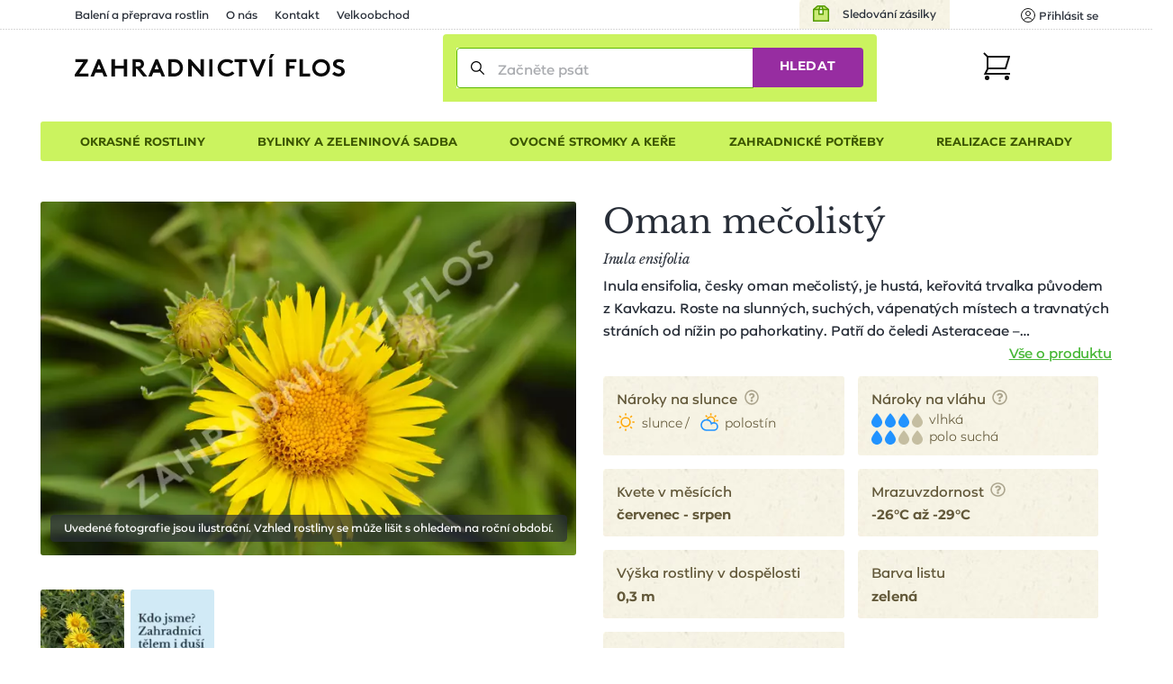

--- FILE ---
content_type: text/html; charset=utf-8
request_url: https://www.zahradnictvi-flos.cz/inula-ensifolia-oman-mecolisty.html
body_size: 32306
content:
<!DOCTYPE html>
<html lang="cs">
<head>

    <meta charset="utf-8"/>

    <meta name="viewport" content="width=device-width, initial-scale=1, minimum-scale=1"/>


<title>Oman mečolistý - Inula ensifolia | Zahradnictví FLOS</title><meta name='description' content='🌸🌲☘️ Oman mečolistý - Inula ensifolia - pohodlně online. Pečlivě balíme 📦 a garantujeme OK doručení či výměnu. Výhodná cena od 69 Kč s rychlým doručením a 1000+ odběrnými místy.'/>
    <link rel="manifest" href="/site.webmanifest">
    <link rel="apple-touch-icon" href="/media/img/favicons/apple-touch-icon.png">
    <link rel="shortcut icon" type="image/x-icon" href="/media/img/favicons/favicon.ico">
    <link rel="icon" href="/media/img/favicons/favicon-16x16.png" sizes="16x16" type="image/png">
    <link rel="icon" href="/media/img/favicons/favicon-32x32.png" sizes="32x32" type="image/png">
    <meta name="msapplication-TileImage" content="/media/img/favicons/mstile-150x150.png">
    <meta name="msapplication-TileColor" content="#cbf35f">
    <meta name="theme-color" content="#cbf35f">
<!-- Rád čteš zdrojáky? Pak hledáme právě tebe! Jestli máš chvíli, ozvi se nám na jobs@inspire.cz a pomoz nám vylepšit i tento :-) -->
    <meta name="application-name" content="Zahradnictví Flos s.r.o.">
    <meta name="apple-mobile-web-app-title" content="Zahradnictví Flos s.r.o.">
    <meta name="robots" content="index, follow">
    <meta name="author" content="INSPIRE CZ s.r.o. (www.inspire.cz)">
    <meta property="og:type" content="product">
    <meta property="og:title" content="Oman mečolistý">
    <meta property="og:image" content="https://www.zahradnictvi-flos.cz/admin/upload/images-cache/48846/1280.jpg?v=8c3a2b0a564569f2">
    <meta property="og:url" content="https://www.zahradnictvi-flos.cz/inula-ensifolia-oman-mecolisty.html">
        <meta name="p:domain_verify" content="5fcbc779d95020507415e79bc7f8e778">
        <meta name="facebook-domain-verification" content="oha9lbe4b3xmy6z2u6sgt90zaz86ps">
<script src="/media/production/all.min.js?v=d656c73b444fca7925075eeac3ecfa86" async defer></script>    <link rel="canonical" href="https://www.zahradnictvi-flos.cz/inula-ensifolia-oman-mecolisty.html">

<link rel="stylesheet" href="/media/css/app.css?1768464820">
<link rel="stylesheet" href="/media/css/module/&#64;catalog.css?v=1768464819"><link rel="stylesheet" href="/media/css/module/&#64;catalog.product.css?v=1768464819"></head>
<body onload="document.body.setAttribute(&apos;data-loaded&apos;, 1)" class="nwjs_hash_detect_scroll_to nwjs_scroll_to_history"
        data-group-id="1"
>

<div class="container catalog product default cs">

    <header class="header" role="banner" aria-label="Záhlaví">
        <div class="_cont">
            <div class="header_inner">
    <div class="offer_side">
    <div class="quick_contact">    </div>
    <a href="/stav-objednavky" class="tracking_link">Sledování zásilky</a>
    <div class="login header nwjs_user_menu" id="snippet-heading-userNavigation-">
    <nav class="login" role="navigation" aria-label="Přihlášení uživatele">
    <a href="/uzivatel/prihlaseni" class="link login_link nwjs_login_link nwjs_popup_trigger"
            
                data-popup-content-selector=".nwjs_login_box_popup"
            
    >    <div class="label">Uživatel</div>
    <div class="icon"><svg viewBox="0 0 16 16" xmlns="http://www.w3.org/2000/svg"><g stroke="#111" fill="none" fill-rule="evenodd" stroke-linecap="round" stroke-linejoin="round"><circle cx="8" cy="6" r="2.5"/><path d="M12.953 13.621a5.491 5.491 0 0 0-9.906 0"/><circle cx="8" cy="8" r="7.5"/></g></svg></div>
    <div class="log_in">Přihlásit se</div>
</a> 

    <div class="nwjs_login_box_popup non-visible" data-popup-class="user login">

    <div class="nw_user_col_holder nwjs_login_box nw_login_box nwjs_flos_credential_setter">
    <div class="nw_user_col_wrapper left">
        <div class="nw_user_col_inner">
            
    <div class="form__snippet" id="snippet-heading-userNavigation-loginBox-loginForm-form">
        <div id="heading-userNavigation-loginBox-loginForm-form_wrapper">
    <form action="/uzivatel/prihlaseni" method="post" id="frm-heading-userNavigation-loginBox-loginForm-form" data-disable-print-error-as-message="true" class="form">
    <div class="form__header">
    <div class="title nw_user_main_headline">
        <span>Přihlaste se</span>
    </div>
    <p class="form__perex">Pokud již máte vytvořený účet</p>
    </div>
    <div class="form__items">
          
          
          
                <div class="form_item input email required nwjs_form_item_wrapper_frm-heading-userNavigation-loginBox-loginForm-form-login login" data-travel-label>
    <div class="label">
    <label for="frm-heading-userNavigation-loginBox-loginForm-form-login">
        <span class="caption">
            E-mail
        </span>
    </label>
    </div>
    <div class="field">
        <input type="email" name="login" maxlength="254" autocomplete="username" data-selector="email" id="frm-heading-userNavigation-loginBox-loginForm-form-login" required data-nette-rules='[{"op":":filled","msg":"Zadejte E-mail"},{"op":":filled","rules":[{"op":":email","msg":"Vyplněná e-mailová adresa je neplatná"}],"control":"login","arg":true}]' data-wrapper-check-class="nwjs_form_item_wrapper_frm-heading-userNavigation-loginBox-loginForm-form-login">
    <div class="label">
    <label for="frm-heading-userNavigation-loginBox-loginForm-form-login">
        <span class="caption">
            E-mail
        </span>
    </label>
    </div>
    </div>
    
    </div>









                <div class="form_item input password required nwjs_form_item_wrapper_frm-heading-userNavigation-loginBox-loginForm-form-password password" data-travel-label>
    <div class="label">
    <label for="frm-heading-userNavigation-loginBox-loginForm-form-password">
        <span class="caption">
            Heslo
        </span>
    </label>
    </div>
    <div class="field">
        <input type="password" name="password" autocomplete="current-password" id="frm-heading-userNavigation-loginBox-loginForm-form-password" required data-nette-rules='[{"op":":filled","msg":"Zadejte heslo"}]' data-wrapper-check-class="nwjs_form_item_wrapper_frm-heading-userNavigation-loginBox-loginForm-form-password">
    <div class="label">
    <label for="frm-heading-userNavigation-loginBox-loginForm-form-password">
        <span class="caption">
            Heslo
        </span>
    </label>
    </div>
    </div>
    
    </div>









                <div class="form_item checkbox nwjs_form_item_wrapper_frm-heading-userNavigation-loginBox-loginForm-form-remember remember">
    <div class="check_radio_item">
    <span class="field">
    <input type="checkbox" name="remember" id="frm-heading-userNavigation-loginBox-loginForm-form-remember" data-wrapper-check-class="nwjs_form_item_wrapper_frm-heading-userNavigation-loginBox-loginForm-form-remember" />
        <span class="graphic"></span>
    </span>
    <span class="label">
    <label for="frm-heading-userNavigation-loginBox-loginForm-form-remember">
    <span class="caption">
    Zapamatovat přihlášení
    </span>
    </label>
    </span>
    </div>
    
    </div>









                <div class="form_item button submit_button nwjs_form_item_wrapper_frm-heading-userNavigation-loginBox-loginForm-form-send send">
    <div class="field">
        <button type="submit" name="send" id="frm-heading-userNavigation-loginBox-loginForm-form-send"><span>Přihlásit</span></button>
    </div>
    
    </div>









    <div class="form__hiddens">
        <input type="hidden" name="_form_" value="form">
        <div data-token='<input type="hidden" name="_token_" value="aots1wz91ydWhwPBb+R4w6myFt1h7nXoRbwj0=">' class="nwjs_form_csrf_token"></div>
        <input type="hidden" name="_do" value="heading-userNavigation-loginBox-loginForm-form-submit">
    </div>
    </div>
    <div class="forget_password_link">
        <a href="/uzivatel/zapomenute-heslo">Zapomenuté heslo?</a>
    </div>
    </form>

        </div>
    </div>

        </div>
    </div>
    <div class="nw_user_col_wrapper right">
        <div class="nw_user_col_inner">
                <div class="title nw_user_sub_headline">...nebo se registrujte</div>
    <div class="perex">a získejte samé výhody a benefity:</div>

        <div class="static_block" id="static_block_4">
    <div class="static_block_body_wrapper">
        <div class="wysiwyg_wrapper"><ul>
<li>historie objednávek</li>
<li>nevyplňujte stále Vaše údaje</li>
<li>stále v obraze - pravidelné edukativní zpravodaje</li>
<li>informace o novinkách v sortimentu</li>
<li>benefity pro věrné zákazníky</li>
</ul></div>
    </div>
        </div>
    <div class="button">
        <a class="register_button" href="/uzivatel/registrace">Registrovat</a>
    </div>

        </div>
    </div>
    </div>






<div class="white controls">
    <div class="close" title="Zavřít">
        Zavřít
    </div>
</div>
    </div>
    </nav>
    </div>











        <div class="user_cart_search">
    <a class="logo" href="https://www.zahradnictvi-flos.cz/" title="Zahradnictví FLOS"></a>
    <div class="search header">
    <div
            id="heading-searchForm"
            class="nwjs_flos_search_preview"
            data-input-delay="500"
            data-input-min-length="3"
            data-search-url="/inula-ensifolia-oman-mecolisty.html?heading-searchForm-term=_foo_&amp;do=heading-searchForm-search"
            data-search-param="heading-searchForm-term"
    >

    <div
        id="heading-searchForm-searchForm" class="search nwjs_search"
        role="search"
        aria-label="Vyhledávání"
    >
    <form action="/inula-ensifolia-oman-mecolisty.html" method="post" id="frm-heading-searchForm-searchForm-form" class="form" data-disable-doublesubmit-check="yes">
    <span class="opener nwjs_class_toggler" data-selector="#heading-searchForm-searchForm" data-set-focus-to-first-inner-input="true">Zobrazit vyhledávání</span>
    <div class="form_item input search required nwjs_form_item_wrapper_frm-heading-searchForm-searchForm-form-term term">
    <div class="label">
    <label for="frm-heading-searchForm-searchForm-form-term">
        <span class="caption">
            Začněte psát
        </span>
    </label>
    </div>
    <div class="field">
        <input type="search" name="term" autocomplete="off" id="frm-heading-searchForm-searchForm-form-term" placeholder="Začněte psát" required data-nette-rules='[{"op":":filled","msg":"Zadejte hledanou frázi"}]' data-wrapper-check-class="nwjs_form_item_wrapper_frm-heading-searchForm-searchForm-form-term">
    <div class="label">
    <label for="frm-heading-searchForm-searchForm-form-term">
        <span class="caption">
            Začněte psát
        </span>
    </label>
    </div>
    </div>
    <span class="erase nwjs_item_value_eraser" data-selector="#frm-heading-searchForm-searchForm-form-term"></span>
    </div>








    <div class="form_item button submit_button nwjs_form_item_wrapper_frm-heading-searchForm-searchForm-form-send send">
    <div class="field">
        <button type="submit" name="send" id="frm-heading-searchForm-searchForm-form-send"><span>Hledat</span></button>
    </div>
    
    </div>








    <div class="search_overlay_close nwjs_search_overlay_close">
<svg width="14px" height="14px" xmlns="http://www.w3.org/2000/svg"><path d="M.3 13.7c.2.2.4.3.7.3.3 0 .5-.1.7-.3L7 8.4l5.3 5.3c.2.2.5.3.7.3.2 0 .5-.1.7-.3.4-.4.4-1 0-1.4L8.4 7l5.3-5.3c.4-.4.4-1 0-1.4-.4-.4-1-.4-1.4 0L7 5.6 1.7.3C1.3-.1.7-.1.3.3c-.4.4-.4 1 0 1.4L5.6 7 .3 12.3c-.4.4-.4 1 0 1.4z" fill="#24282B"/></svg>    </div>
    <input type="hidden" name="_form_" value="form"><input type="hidden" name="_do" value="heading-searchForm-searchForm-form-submit"></form>

    </div>
    <div class="search_preview">
        <div id="snippet-heading-searchForm-preview">
            <div class="seach_preview_content no_results">
            </div>
        </div>
    </div>
    <a href="/" class="nwjs_ajax nwjs_search_preview_trigger non-visible" data-ajax-off="unique" data-show-waiter="true" data-waiter-selector="#heading-searchForm .search_results_holder" rel="nofollow"></a>
    </div>





    <div class="search_overlay nwjs_search_form_overlay no_search" data-search-preview-url="https://www.zahradnictvi-flos.cz/search-preview/_foo_?source=_url_">
        <div class="content_no_search">
    <p class="term_too_short">Vepište alespoň 3 znaky pro vyhledávání</p>


        <h2 class="title">Naposledy prohlížené produkty (1)</h2>

        <div class="product_box_list product_box_list--search">

    <a href="https://www.zahradnictvi-flos.cz/inula-ensifolia-oman-mecolisty.html" class="product_box product_box_search store_available">
        <div class="image">
<div class="nwjs_object_fit object_fit nwjs_picture_tag_image picture_tag_image"><picture><source srcset="https://www.zahradnictvi-flos.cz/admin/upload/images-cache/48846/fit240x240.webp?v=51307c2d5775aa7d" type="image/webp"><source srcset="https://www.zahradnictvi-flos.cz/admin/upload/images-cache/48846/fit240x240.jpg?v=51307c2d5775aa7d" type="image/jpeg"><img srcset="https://www.zahradnictvi-flos.cz/admin/upload/images-cache/48846/fit240x240.jpg?v=51307c2d5775aa7d" src="https://www.zahradnictvi-flos.cz/admin/upload/images-cache/48846/fit240x240.jpg?v=51307c2d5775aa7d" alt="Oman mečolistý - Inula ensifolia" loading="lazy" height="240" width="240"></picture></div>    <div class="countdown_wrapper">
    </div>
        </div>

        <div class="texts">
            <h3 class="headline">Oman mečolistý</h3>
            <p class="perex">Inula ensifolia</p>
        </div>


<div class="store_info">
    <div class="store_info_item in_stock">
            Více jak 50 kusů skladem

    </div>
</div>

        <div class="price_info_wrapper">

    <div id="snippet-heading-searchFormOverlay-recentProducts-productBox-55229-priceList-" class="price_control">
        <div class="price_info base">
            <div class="price_info_inner">
    <div class="default_price">
        <div class="price">69&nbsp;<span class="currency">Kč</span></div>
    </div>
            </div>
        </div>
    </div>



        </div>
    </a>
        </div>
        </div>
        <div id="snippet-heading-searchFormOverlay-results_wrapper" class="content_results nwjs_content_results_wrapper">
        </div>
    </div>
        <div class="search_preview_close nwjs_class_toggler" data-selector="body" data-toggle-class="search_preview_open" data-allow-only-remove="true"></div>
    </div>
    <div class="cart header cart_info_empty nwjs_cart_hover_trigger nwjs_cart_hover_target" id="snippet-cartInfo-">
    <div class="cart cart_info empty">
    <a href="/objednavka" class="link">
    <div class="label">Košík</div>
    <div class="icon"><svg width="31px" height="31px" xmlns="http://www.w3.org/2000/svg"><g transform="translate(1 1)" fill="none" fill-rule="evenodd"><path stroke="#111" stroke-width="2" stroke-linecap="square" d="M4 4h24l-4 13H4"/><circle fill="#111" fill-rule="nonzero" cx="3.5" cy="27.5" r="2.5"/><circle fill="#111" fill-rule="nonzero" cx="25.5" cy="27.5" r="2.5"/><path stroke="#111" stroke-width="2" d="M0 0l4.09 4.059v13.53L1.365 23H30"/></g></svg></div>
    <div class="count">0</div>
    </a>
    </div>
        <div class="hover_cart">
    <div id="snippet-cartHover-">
        <div class="nwjs_cart_items cart_items items_wrapper">
    <span class="no_data">Košík je prázdný</span>
        </div>
    </div>




    <div class="transit_free_wrapper" id="snippet-cartHoverFreeTransitNotification-">
    </div>




            <a href="/objednavka/kosik" class="cart_link">Přejít do košíku</a>
        </div>
    </div>






        </div>
    <div class="hamburger_wrap">
        <div class="side_menu">
            <div class="inner">
 <div class="eshop_category_tree_wrap"> <div class="eshop_category_tree nwjs_category_tree nwjs_category_tree_indicator slide_menu"> <ul class="level-0"> <li class="nwjs_supercategory nwjs_hover_intent" data-shadow-selector=".nwjs_subcategory[data-for='40809']" data-id="40809" > <span>Okrasné rostliny</span> </li> <li class="nwjs_supercategory nwjs_hover_intent" data-shadow-selector=".nwjs_subcategory[data-for='363609835']" data-id="363609835" > <span>Bylinky a zeleninová sadba</span> </li> <li class="nwjs_supercategory nwjs_hover_intent" data-shadow-selector=".nwjs_subcategory[data-for='571680664']" data-id="571680664" > <span>Ovocné stromky a keře</span> </li> <li class="nwjs_supercategory nwjs_hover_intent" data-shadow-selector=".nwjs_subcategory[data-for='40810']" data-id="40810" > <span>Zahradnické potřeby</span> </li> <li class="nwjs_supercategory nwjs_hover_intent service_page_link"><a href="/nabidka-sluzeb.html?locale=cs">Realizace zahrady</a></li> </ul> <div class="nwjs_subcategory subcategory" data-for="40809"> <ul class="level-1 submenu"> <li data-id="menu_40790" > <a href="/balkonove-rostliny-a-letnicky.html"> <span>Balkonové rostliny a letničky</span> </a> <div class="subcategory_toggle nwjs_class_toggler" data-selector="[data-id=menu_40790]" data-toggle-class="active"></div> <ul class="level-2 submenu"> <li data-id="menu_40731" > <a href="/balkonovky-a-letnicky-do-stinu.html"> <span>Balkonovky a letničky do stínu</span> </a> </li> <li data-id="menu_40730" > <a href="/letnicky-na-slunce.html"> <span>Balkonovky a letničky na slunce</span> </a> </li> <li data-id="menu_41482" > <a href="/fuchsie.html"> <span>Fuchsie</span> </a> </li> <li data-id="menu_41532" > <a href="/muskaty.html"> <span>Muškáty</span> </a> </li> <li data-id="menu_40850" > <a href="/petunie.html"> <span>Petúnie</span> </a> </li> <li data-id="menu_40732" > <a href="/previsle-letnicky.html"> <span>Převislé balkonovky a letničky</span> </a> </li> <li data-id="menu_41510" > <a href="/sporyse-verbena.html"> <span>Sporýš</span> </a> </li> <li class="show_more"> <a href="/balkonove-rostliny-a-letnicky.html?showAll=1#subcategories"> <span>dalších 80 kategorií &gt;</span> </a> </li> </ul> </li> <li data-id="menu_40791" > <a href="/cibuloviny-a-hliznate-rostliny.html"> <span>Cibuloviny a hlíznaté rostliny</span> </a> <div class="subcategory_toggle nwjs_class_toggler" data-selector="[data-id=menu_40791]" data-toggle-class="active"></div> <ul class="level-2 submenu"> <li data-id="menu_443128403" > <a href="/cibuloviny-kvetouci-na-jare.html"> <span>Cibuloviny kvetoucí na jaře</span> </a> </li> <li data-id="menu_571680670" > <a href="/cibuloviny-kvetouci-na-podzim.html"> <span>Cibuloviny kvetoucí na podzim</span> </a> </li> <li data-id="menu_41519" > <a href="/narcisy-narcissus.html"> <span>Narcis</span> </a> </li> <li data-id="menu_41629" > <a href="/safrany-krokusy-crocus.html"> <span>Šafrány, krokusy</span> </a> </li> <li data-id="menu_41380" > <a href="/tulipan.html"> <span>Tulipány</span> </a> </li> <li class="show_more"> <a href="/cibuloviny-a-hliznate-rostliny.html?showAll=1#subcategories"> <span>dalších 140 kategorií &gt;</span> </a> </li> </ul> </li> <li data-id="menu_40793" > <a href="/trvalky.html"> <span>Trvalky</span> </a> <div class="subcategory_toggle nwjs_class_toggler" data-selector="[data-id=menu_40793]" data-toggle-class="active"></div> <ul class="level-2 submenu"> <li data-id="menu_87197224" > <a href="/nizke-trvalky-do-1m.html"> <span>Nízké trvalky (do 1m)</span> </a> </li> <li data-id="menu_87030635" > <a href="/suchomilne-trvalky.html"> <span>Suchomilné trvalky</span> </a> </li> <li data-id="menu_40737" > <a href="/trvalky-do-stinu-a-polostinu.html"> <span>Trvalky do stínu a polostínu</span> </a> </li> <li data-id="menu_196051552" > <a href="/trvalky-do-vlhka.html"> <span>Trvalky do vlhka</span> </a> </li> <li data-id="menu_40736" > <a href="/trvalky-na-slunce.html"> <span>Trvalky na slunce</span> </a> </li> <li data-id="menu_87030641" > <a href="/vysoke-trvalky-nad-1m.html"> <span>Vysoké trvalky (nad 1m)</span> </a> </li> <li class="show_more"> <a href="/trvalky.html?showAll=1#subcategories"> <span>dalších 239 kategorií &gt;</span> </a> </li> </ul> </li> <li data-id="menu_219117842" > <a href="/trvalkove-zahony.html"> <span>Trvalkové záhony</span> </a> <div class="subcategory_toggle nwjs_class_toggler" data-selector="[data-id=menu_219117842]" data-toggle-class="active"></div> <ul class="level-2 submenu"> <li data-id="menu_458465364" > <a href="/kombinovany-zahon.html"> <span>Kombinované záhony</span> </a> </li> <li data-id="menu_322396332" > <a href="/trvalkove-zahony-do-polostinu.html"> <span>Trvalkové záhony do polostínu</span> </a> </li> <li data-id="menu_322396333" > <a href="/trvalkove-zahony-do-stinu.html"> <span>Trvalkové záhony do stínu</span> </a> </li> <li data-id="menu_322396331" > <a href="/trvalkove-zahony-na-slunce.html"> <span>Trvalkové záhony na slunce</span> </a> </li> </ul> </li> <li data-id="menu_40804" > <a href="/traviny-a-bambusy.html"> <span>Okrasné trávy a bambusy</span> </a> <div class="subcategory_toggle nwjs_class_toggler" data-selector="[data-id=menu_40804]" data-toggle-class="active"></div> <ul class="level-2 submenu"> <li data-id="menu_154634421" > <a href="/barevne-traviny.html"> <span>Barevné traviny</span> </a> </li> <li data-id="menu_40775" > <a href="/nizke-traviny-do-1m.html"> <span>Nízké traviny (do 1m)</span> </a> </li> <li data-id="menu_40776" > <a href="/vysoke-traviny-nad-1m.html"> <span>Vysoké traviny (nad 1m)</span> </a> </li> <li class="show_more"> <a href="/traviny-a-bambusy.html?showAll=1#subcategories"> <span>dalších 34 kategorií &gt;</span> </a> </li> </ul> </li> <li data-id="menu_40799" > <a href="/jehlicnany.html"> <span>Jehličnany</span> </a> <div class="subcategory_toggle nwjs_class_toggler" data-selector="[data-id=menu_40799]" data-toggle-class="active"></div> <ul class="level-2 submenu"> <li data-id="menu_72716" > <a href="/jehlicnany-pro-zive-ploty.html"> <span>Jehličnany pro živé ploty</span> </a> </li> <li data-id="menu_40765" > <a href="/kerove-jehlicnany.html"> <span>Keřové jehličnany</span> </a> </li> <li data-id="menu_40763" > <a href="/kuzelovite-a-pyramidalni-jehlicnany.html"> <span>Kuželovité a pyramidální jehličnany</span> </a> </li> <li data-id="menu_79001" > <a href="/previsle-jehlicnany.html"> <span>Převislé jehličnany</span> </a> </li> <li data-id="menu_40761" > <a href="/pudopokryvne-jehlicnany.html"> <span>Půdopokryvné jehličnany</span> </a> </li> <li data-id="menu_40762" > <a href="/sloupovite-jehlicnany.html"> <span>Sloupovité jehličnany</span> </a> </li> <li class="show_more"> <a href="/jehlicnany.html?showAll=1#subcategories"> <span>dalších 20 kategorií &gt;</span> </a> </li> </ul> </li> <li data-id="menu_40797" > <a href="/kapradiny.html"> <span>Kapradiny</span> </a> <div class="subcategory_toggle nwjs_class_toggler" data-selector="[data-id=menu_40797]" data-toggle-class="active"></div> <ul class="level-2 submenu"> <li data-id="menu_41233" > <a href="/kaprade-dryopteris.html"> <span>Kapradě</span> </a> </li> <li data-id="menu_87197214" > <a href="/mrazuvzdorna-kapradina.html"> <span>Mrazuvzdorné kapradiny</span> </a> </li> <li data-id="menu_41484" > <a href="/papratky-athyrium.html"> <span>Papratky</span> </a> </li> <li data-id="menu_41066" > <a href="/perovniky-matteuccia.html"> <span>Pérovníky</span> </a> </li> <li class="show_more"> <a href="/kapradiny.html?showAll=1#subcategories"> <span>dalších 8 kategorií &gt;</span> </a> </li> </ul> </li> <li data-id="menu_40800" > <a href="/listnate-dreviny.html"> <span>Listnaté dřeviny</span> </a> <div class="subcategory_toggle nwjs_class_toggler" data-selector="[data-id=menu_40800]" data-toggle-class="active"></div> <ul class="level-2 submenu"> <li data-id="menu_40766" > <a href="/alejove-stromy-vysokokmenne-dreviny.html"> <span>Vzrostlé a alejové stromy</span> </a> </li> <li data-id="menu_443128405" > <a href="/listnate-kere.html"> <span>Listnaté keře</span> </a> </li> <li data-id="menu_40768" > <a href="/pudopokryvne-listnace.html"> <span>Půdopokryvné listnáče</span> </a> </li> <li data-id="menu_40771" > <a href="/stalezelene-a-poloopadave-listnace.html"> <span>Stálezelené a poloopadavé listnáče</span> </a> </li> <li class="show_more"> <a href="/listnate-dreviny.html?showAll=1#subcategories"> <span>dalších 179 kategorií &gt;</span> </a> </li> </ul> </li> <li data-id="menu_66600134" > <a href="/pokojove-rostliny.html"> <span>Pokojové rostliny</span> </a> </li> <li data-id="menu_40796" > <a href="/popinave-rostliny.html"> <span>Popínavé rostliny</span> </a> <div class="subcategory_toggle nwjs_class_toggler" data-selector="[data-id=menu_40796]" data-toggle-class="active"></div> <ul class="level-2 submenu"> <li data-id="menu_40748" > <a href="/kvetouci-popinave-rostliny.html"> <span>Kvetoucí popínavé rostliny</span> </a> </li> <li data-id="menu_40749" > <a href="/stalezelene-a-poloopadave-popinavky.html"> <span>Stálezelené a poloopadavé popínavky</span> </a> </li> <li class="show_more"> <a href="/popinave-rostliny.html?showAll=1#subcategories"> <span>dalších 28 kategorií &gt;</span> </a> </li> </ul> </li> <li data-id="menu_81796262" > <a href="/prenosne-rostliny.html"> <span>Přenosné rostliny</span> </a> </li> <li data-id="menu_9063506" > <a href="/rostliny-pro-vcely-a-motyly.html"> <span>Rostliny pro včely a motýly</span> </a> <div class="subcategory_toggle nwjs_class_toggler" data-selector="[data-id=menu_9063506]" data-toggle-class="active"></div> <ul class="level-2 submenu"> <li data-id="menu_9063507" > <a href="/rostliny-pro-motyly.html"> <span>Rostliny pro motýly</span> </a> </li> <li data-id="menu_9063508" > <a href="/rostliny-pro-vcely.html"> <span>Rostliny pro včely</span> </a> </li> </ul> </li> <li data-id="menu_40798" > <a href="/ruze.html"> <span>Růže</span> </a> <div class="subcategory_toggle nwjs_class_toggler" data-selector="[data-id=menu_40798]" data-toggle-class="active"></div> <ul class="level-2 submenu"> <li data-id="menu_40753" > <a href="/mnohokvete-ruze.html"> <span>Mnohokvěté růže</span> </a> </li> <li data-id="menu_40750" > <a href="/pnouci-ruze.html"> <span>Pnoucí růže</span> </a> </li> <li data-id="menu_40751" > <a href="/pudopokryvne-ruze.html"> <span>Půdopokryvné růže</span> </a> </li> <li data-id="menu_40758" > <a href="/david-austin.html"> <span>Růže David Austin</span> </a> </li> <li data-id="menu_40759" > <a href="/ruze-kordes.html"> <span>Růže Kordes</span> </a> </li> <li data-id="menu_40752" > <a href="/velkokvete-ruze.html"> <span>Velkokvěté růže</span> </a> </li> <li class="show_more"> <a href="/ruze.html?showAll=1#subcategories"> <span>další 2 kategorie &gt;</span> </a> </li> </ul> </li> <li data-id="menu_40794" > <a href="/vodni-a-bahenni-rostliny.html"> <span>Vodní a bahenní rostliny</span> </a> <div class="subcategory_toggle nwjs_class_toggler" data-selector="[data-id=menu_40794]" data-toggle-class="active"></div> <ul class="level-2 submenu"> <li data-id="menu_40741" > <a href="/pobrezni-zona.html"> <span>Pobřežní zóny</span> </a> </li> <li class="show_more"> <a href="/vodni-a-bahenni-rostliny.html?showAll=1#subcategories"> <span>dalších 48 kategorií &gt;</span> </a> </li> </ul> </li> <li data-id="menu_40795" > <a href="/vresovistni-rostliny.html"> <span>Vřesovištní rostliny</span> </a> <div class="subcategory_toggle nwjs_class_toggler" data-selector="[data-id=menu_40795]" data-toggle-class="active"></div> <ul class="level-2 submenu"> <li data-id="menu_40821" > <a href="/azalka.html"> <span>Azalky</span> </a> </li> <li data-id="menu_40744" > <a href="/penisniky-rhododendrony.html"> <span>Pěnišníky, rododendrony</span> </a> </li> <li data-id="menu_40746" > <a href="/vresy-a-vresovce.html"> <span>Vřesy a vřesovce</span> </a> </li> <li class="show_more"> <a href="/vresovistni-rostliny.html?showAll=1#subcategories"> <span>dalších 10 kategorií &gt;</span> </a> </li> </ul> </li> <li data-id="menu_40806" > <a href="/zive-ploty.html"> <span>Živé ploty</span> </a> <div class="subcategory_toggle nwjs_class_toggler" data-selector="[data-id=menu_40806]" data-toggle-class="active"></div> <ul class="level-2 submenu"> <li data-id="menu_40779" > <a href="/jehlicnate-zive-ploty.html"> <span>Jehličnaté živé ploty</span> </a> </li> <li data-id="menu_40781" > <a href="/opadave-listnate-zive-ploty.html"> <span>Opadavé listnaté živé ploty</span> </a> </li> <li data-id="menu_40782" > <a href="/predpestovane-zive-ploty.html"> <span>Předpěstované živé ploty</span> </a> </li> <li data-id="menu_40780" > <a href="/stalezelene-a-polopadave-listnate-zive-ploty.html"> <span>Stálezelené listnaté živé ploty</span> </a> </li> </ul> </li> </ul> <div class="scroll_indicator_bar"></div> </div> <div class="nwjs_subcategory subcategory" data-for="363609835"> <ul class="level-1 submenu"> <li data-id="menu_461876636" > <a href="/bylinkove-sestavy-do-truhliku.html"> <span>Bylinkové sestavy do truhlíků</span> </a> <div class="subcategory_toggle nwjs_class_toggler" data-selector="[data-id=menu_461876636]" data-toggle-class="active"></div> <ul class="level-2 submenu"> <li data-id="menu_463684509" > <a href="/sestavy-bylinek-na-caj.html"> <span>Sestavy bylinek na čaj</span> </a> </li> <li data-id="menu_463684508" > <a href="/sestavy-bylinek-na-vareni.html"> <span>Sestavy bylinek na vaření</span> </a> </li> </ul> </li> <li data-id="menu_40802" > <a href="/bylinky-a-koreni.html"> <span>Bylinky a koření</span> </a> <div class="subcategory_toggle nwjs_class_toggler" data-selector="[data-id=menu_40802]" data-toggle-class="active"></div> <ul class="level-2 submenu"> <li data-id="menu_41317" > <a href="/bazalky-ocimum.html"> <span>Bazalky</span> </a> </li> <li data-id="menu_41212" > <a href="/mata.html"> <span>Máta</span> </a> </li> <li data-id="menu_41561" > <a href="/dobromysl-origanum.html"> <span>Oregano (dobromysl)</span> </a> </li> <li data-id="menu_41591" > <a href="/rozmaryny-rosmarinus.html"> <span>Rozmarýny</span> </a> </li> <li data-id="menu_41641" > <a href="/saturejky-satureja.html"> <span>Saturejky</span> </a> </li> <li data-id="menu_41577" > <a href="/tymiany-thymus.html"> <span>Tymián</span> </a> </li> <li class="show_more"> <a href="/bylinky-a-koreni.html?showAll=1#subcategories"> <span>dalších 52 kategorií &gt;</span> </a> </li> </ul> </li> </ul> <div class="scroll_indicator_bar"></div> </div> <div class="nwjs_subcategory subcategory" data-for="571680664"> <ul class="level-1 submenu"> <li data-id="menu_40801" > <a href="/ovoce.html"> <span>Ovoce</span> </a> <div class="subcategory_toggle nwjs_class_toggler" data-selector="[data-id=menu_40801]" data-toggle-class="active"></div> <ul class="level-2 submenu"> <li data-id="menu_41421" > <a href="/hrusne-pyrus.html"> <span>Hrušně</span> </a> </li> <li data-id="menu_41483" > <a href="/jablone-malus.html"> <span>Jabloně</span> </a> </li> <li data-id="menu_40970" > <a href="/merunky-prunus.html"> <span>Meruňky</span> </a> </li> <li data-id="menu_443128404" > <a href="/ovocne-kere.html"> <span>Ovocné keře</span> </a> </li> <li data-id="menu_40772" > <a href="/ovocne-stromky.html"> <span>Ovocné stromky</span> </a> </li> <li data-id="menu_41328" > <a href="/svestky-prunus.html"> <span>Švestky</span> </a> </li> <li data-id="menu_41039" > <a href="/tresne-prunus.html"> <span>Třešně</span> </a> </li> <li data-id="menu_549142950" > <a href="/prostokorenne-ovocne-stromky.html"> <span>Prostokořenné ovocné stromky</span> </a> </li> <li class="show_more"> <a href="/ovoce.html?showAll=1#subcategories"> <span>dalších 130 kategorií &gt;</span> </a> </li> </ul> </li> </ul> <div class="scroll_indicator_bar"></div> </div> <div class="nwjs_subcategory subcategory service_offer_category" data-for="40810"> <ul class="level-1 submenu"> <li data-id="menu_526254499" > <a href="/zahrada-a-balkon.html"> <span>Zahrada a balkon</span> </a> </li> <li data-id="menu_40807" > <a href="/substraty-a-mulcovaci-kura.html"> <span>Substráty a mulčovací kůra</span> </a> <div class="subcategory_toggle nwjs_class_toggler" data-selector="[data-id=menu_40807]" data-toggle-class="active"></div> <ul class="level-2 submenu"> <li data-id="menu_40783" > <a href="/mulcovaci-kura.html"> <span>Mulčovací kůra</span> </a> </li> <li data-id="menu_40784" > <a href="/substraty.html"> <span>Substráty</span> </a> </li> </ul> </li> <li data-id="menu_40805" > <a href="/travnikovy-koberec.html"> <span>Trávníkové koberce</span> </a> </li> <li data-id="menu_67747016" > <a href="/zelene-steny.html"> <span>Zelené stěny</span> </a> </li> </ul> <div class="scroll_indicator_bar"></div> <div class="service_offer catalogue_menu"> <div class="col col_1"> <div class="photo"><div class="nwjs_picture_tag_image picture_tag_image"><picture><source srcset="https://www.zahradnictvi-flos.cz/admin/upload/images-cache/58237/fit150x110.webp?v=5cd21ede2478ba00" type="image/webp"><source srcset="https://www.zahradnictvi-flos.cz/admin/upload/images-cache/58237/fit150x110.jpg?v=5cd21ede2478ba00" type="image/jpeg"><img srcset="https://www.zahradnictvi-flos.cz/admin/upload/images-cache/58237/fit150x110.jpg?v=5cd21ede2478ba00" src="https://www.zahradnictvi-flos.cz/admin/upload/images-cache/58237/fit150x110.jpg?v=5cd21ede2478ba00" alt="services21to9" loading="lazy" height="110" width="150"></picture></div></div> </div> <div class="col col_2"> <div class="title">Realizace zahrad</div> <div class="subtitle">Mějte konečně krásnou zahradu... Pomůžeme vám s návrhem, realizací i údržbou</div> <div class="button"><a href="/nabidka-sluzeb.html">Zjistit více</a></div> </div> <div class="col col_3"> <div class="pictograms"> <div class="pictograms__pictogram">
<div class="nwjs_picture_tag_image picture_tag_image"><picture><source srcset="https://www.zahradnictvi-flos.cz/admin/upload/images-cache/58239/50x50.svg?v=ffe3d46881c6eb22" type="image/svg+xml"><img srcset="https://www.zahradnictvi-flos.cz/admin/upload/images-cache/58239/50x50.svg?v=ffe3d46881c6eb22" src="https://www.zahradnictvi-flos.cz/admin/upload/images-cache/58239/50x50.svg?v=ffe3d46881c6eb22" alt="solutions" loading="lazy" height="50" width="50"></picture></div> <div class="title">Kompletní řešení vaší zahrady na míru</div> </div> <div class="pictograms__pictogram">
<div class="nwjs_picture_tag_image picture_tag_image"><picture><source srcset="https://www.zahradnictvi-flos.cz/admin/upload/images-cache/58240/50x50.svg?v=b5a9ee9a713296b0" type="image/svg+xml"><img srcset="https://www.zahradnictvi-flos.cz/admin/upload/images-cache/58240/50x50.svg?v=b5a9ee9a713296b0" src="https://www.zahradnictvi-flos.cz/admin/upload/images-cache/58240/50x50.svg?v=b5a9ee9a713296b0" alt="advantages" loading="lazy" height="50" width="50"></picture></div> <div class="title">Vaše spokojenost je pro nás prioritou. Jsme zahradníci se zkušenostmi, na které se můžete spolehnout.</div> </div> <div class="pictograms__pictogram">
<div class="nwjs_picture_tag_image picture_tag_image"><picture><source srcset="https://www.zahradnictvi-flos.cz/admin/upload/images-cache/58241/50x50.svg?v=48e669e2b80360a7" type="image/svg+xml"><img srcset="https://www.zahradnictvi-flos.cz/admin/upload/images-cache/58241/50x50.svg?v=48e669e2b80360a7" src="https://www.zahradnictvi-flos.cz/admin/upload/images-cache/58241/50x50.svg?v=48e669e2b80360a7" alt="history" loading="lazy" height="50" width="50"></picture></div> <div class="title">Fungujeme od 1991, máme vlastních 1 milión rostlin ročně, procesy, zázemí...</div> </div> </div> </div> </div> </div> <div class="nwjs_subcategory subcategory inspiration_category" data-for="inspiration"> <div class="inspiration_wrapper"> <a href="/jedla-zahrada.html?locale=cs" class="inspiration_box"> <div class="inspiration_box__image"><div class="nwjs_picture_tag_image picture_tag_image"><picture><source srcset="https://www.zahradnictvi-flos.cz/admin/upload/images-cache/60871/fit300x150.webp?v=1e37cc5a0a3180d6" type="image/webp"><source srcset="https://www.zahradnictvi-flos.cz/admin/upload/images-cache/60871/fit300x150.jpg?v=1e37cc5a0a3180d6" type="image/jpeg"><img srcset="https://www.zahradnictvi-flos.cz/admin/upload/images-cache/60871/fit300x150.jpg?v=1e37cc5a0a3180d6" src="https://www.zahradnictvi-flos.cz/admin/upload/images-cache/60871/fit300x150.jpg?v=1e37cc5a0a3180d6" alt="jedlá zahrada" loading="lazy" height="150" width="300"></picture></div></div> <div class="inspiration_box__title">Jedlá zahrada</div> </a> <a href="/pro-ptaky.html?locale=cs" class="inspiration_box"> <div class="inspiration_box__image"><div class="nwjs_picture_tag_image picture_tag_image"><picture><source srcset="https://www.zahradnictvi-flos.cz/admin/upload/images-cache/60872/fit300x150.webp?v=fdb2ae4e39f9f8d8" type="image/webp"><source srcset="https://www.zahradnictvi-flos.cz/admin/upload/images-cache/60872/fit300x150.jpg?v=fdb2ae4e39f9f8d8" type="image/jpeg"><img srcset="https://www.zahradnictvi-flos.cz/admin/upload/images-cache/60872/fit300x150.jpg?v=fdb2ae4e39f9f8d8" src="https://www.zahradnictvi-flos.cz/admin/upload/images-cache/60872/fit300x150.jpg?v=fdb2ae4e39f9f8d8" alt="sýkorka na šípkovém keři_zahrada pro ptáky" loading="lazy" height="150" width="300"></picture></div></div> <div class="inspiration_box__title">Pro ptáky</div> </a> <a href="/nahrada-travniku.html?locale=cs" class="inspiration_box"> <div class="inspiration_box__image"><div class="nwjs_picture_tag_image picture_tag_image"><picture><source srcset="https://www.zahradnictvi-flos.cz/admin/upload/images-cache/62930/fit300x150.webp?v=2f90b06d9ea1e9e3" type="image/webp"><source srcset="https://www.zahradnictvi-flos.cz/admin/upload/images-cache/62930/fit300x150.jpg?v=2f90b06d9ea1e9e3" type="image/jpeg"><img srcset="https://www.zahradnictvi-flos.cz/admin/upload/images-cache/62930/fit300x150.jpg?v=2f90b06d9ea1e9e3" src="https://www.zahradnictvi-flos.cz/admin/upload/images-cache/62930/fit300x150.jpg?v=2f90b06d9ea1e9e3" alt="shutterstock_529192471 (1)" loading="lazy" height="150" width="300"></picture></div></div> <div class="inspiration_box__title">Náhrada trávníku</div> </a> <a href="/zelene-strechy.html?locale=cs" class="inspiration_box"> <div class="inspiration_box__image"><div class="nwjs_picture_tag_image picture_tag_image"><picture><source srcset="https://www.zahradnictvi-flos.cz/admin/upload/images-cache/60870/fit300x150.webp?v=81c0f33183f6618f" type="image/webp"><source srcset="https://www.zahradnictvi-flos.cz/admin/upload/images-cache/60870/fit300x150.jpg?v=81c0f33183f6618f" type="image/jpeg"><img srcset="https://www.zahradnictvi-flos.cz/admin/upload/images-cache/60870/fit300x150.jpg?v=81c0f33183f6618f" src="https://www.zahradnictvi-flos.cz/admin/upload/images-cache/60870/fit300x150.jpg?v=81c0f33183f6618f" alt="zelená střecha_sedum mix" loading="lazy" height="150" width="300"></picture></div></div> <div class="inspiration_box__title">Zelené střechy</div> </a> <a href="/na-skalku.html?locale=cs" class="inspiration_box"> <div class="inspiration_box__image"><div class="nwjs_picture_tag_image picture_tag_image"><picture><source srcset="https://www.zahradnictvi-flos.cz/admin/upload/images-cache/60868/fit300x150.webp?v=934ff6e081f94a23" type="image/webp"><source srcset="https://www.zahradnictvi-flos.cz/admin/upload/images-cache/60868/fit300x150.jpg?v=934ff6e081f94a23" type="image/jpeg"><img srcset="https://www.zahradnictvi-flos.cz/admin/upload/images-cache/60868/fit300x150.jpg?v=934ff6e081f94a23" src="https://www.zahradnictvi-flos.cz/admin/upload/images-cache/60868/fit300x150.jpg?v=934ff6e081f94a23" alt="mix běžných skalniček" loading="lazy" height="150" width="300"></picture></div></div> <div class="inspiration_box__title">Na skalku</div> </a> <a href="/na-svah.html?locale=cs" class="inspiration_box"> <div class="inspiration_box__image"><div class="nwjs_picture_tag_image picture_tag_image"><picture><source srcset="https://www.zahradnictvi-flos.cz/admin/upload/images-cache/60873/fit300x150.webp?v=5eeed49e946be2cb" type="image/webp"><source srcset="https://www.zahradnictvi-flos.cz/admin/upload/images-cache/60873/fit300x150.jpg?v=5eeed49e946be2cb" type="image/jpeg"><img srcset="https://www.zahradnictvi-flos.cz/admin/upload/images-cache/60873/fit300x150.jpg?v=5eeed49e946be2cb" src="https://www.zahradnictvi-flos.cz/admin/upload/images-cache/60873/fit300x150.jpg?v=5eeed49e946be2cb" alt="svah osázený dřevinami" loading="lazy" height="150" width="300"></picture></div></div> <div class="inspiration_box__title">Na svah</div> </a> </div> </div> </div> </div>
    <nav class="menu" role="navigation" aria-label="Hlavní menu">
 <ul class="level-1"> <li class="depth-0" > <a href="https://www.zahradnictvi-flos.cz/baleni-a-preprava-rostlin.html" title="Balení a přeprava rostlin" > <span class="menu_item_title">Balení a přeprava rostlin</span> </a> </li> <li class="depth-0" > <a href="https://www.zahradnictvi-flos.cz/o-nas.html" title="O nás" > <span class="menu_item_title">O nás</span> </a> </li> <li class="depth-0" > <a href="https://www.zahradnictvi-flos.cz/kontakt.html" title="Kontakt" > <span class="menu_item_title">Kontakt</span> </a> </li> <li class="depth-0" > <a href="https://www.zahradnictvi-flos.cz/velkoobchod.html" title="Velkoobchod" > <span class="menu_item_title">Velkoobchod</span> </a> </li> </ul>
    </nav>
            </div>
        </div>
        <div
                class="hamburger hamburger--stand nwjs_class_toggler"
                data-selector="body"
                data-toggle-class="side_menu_opened"
        >
            <span class="title">Menu</span>
            <span class="hamburger-box"><span class="hamburger-inner"></span></span>
        </div>
        <div
                class="blur_layer nwjs_class_toggler"
                data-selector="body"
                data-toggle-class="side_menu_opened"
                data-allow-only-remove="true"
        ></div>
    </div>
    </div>
            </div>
        </div>
    </header>
        <div class="vertical_align_wrap" role="main" aria-label="Hlavní obsah">
    <div class="catalog_wrapper base_variant">
        <div class="nwcsp_cont">
            <div class="product_heading">
                <div class="product_base">
    <h1 class="title">Oman mečolistý</h1>
    <h2 class="subtitle">Inula ensifolia</h2>

    <div class="product_gallery">
        <a href="#" class="first_photo nwjs_popup_trigger" data-popup-content-selector=".body_popup_slick">
<div class="nwjs_picture_tag_image picture_tag_image"><picture><source srcset="https://www.zahradnictvi-flos.cz/admin/upload/images-cache/48846/fit504x360.webp?v=afd5d65b1b0e1e6b" media="(max-width: 540px)" type="image/webp"><source srcset="https://www.zahradnictvi-flos.cz/admin/upload/images-cache/48846/700x500.webp?v=f8080a9627a18bb3" type="image/webp"><source srcset="https://www.zahradnictvi-flos.cz/admin/upload/images-cache/48846/fit504x360.jpg?v=afd5d65b1b0e1e6b" media="(max-width: 540px)" type="image/jpeg"><source srcset="https://www.zahradnictvi-flos.cz/admin/upload/images-cache/48846/700x500.jpg?v=f8080a9627a18bb3" type="image/jpeg"><img srcset="https://www.zahradnictvi-flos.cz/admin/upload/images-cache/48846/700x500.jpg?v=f8080a9627a18bb3" src="https://www.zahradnictvi-flos.cz/admin/upload/images-cache/48846/700x500.jpg?v=f8080a9627a18bb3" alt="Oman mečolistý - Inula ensifolia" loading="lazy" height="500" width="700"></picture></div>    <span class="illustration_info">Uvedené fotografie jsou ilustrační. Vzhled rostliny se může lišit s ohledem na roční období.</span>
        </a>

    <div class="nwjs_gallery photogallery_wrapper ctrl_photoGallery nwjs_gallery"
            data-show-preview=""
            data-responsive=""
    >
        <div class="photogallery">
    <div class="items nwjs_list product_photo_gallery_thumbnails" data-count="2">
    <div class="item_wrapper photogallery_item_48845 visible">
        <a href="https://www.zahradnictvi-flos.cz/admin/upload/images-cache/48845/900.jpg?v=95d528533fe30877" class="nwjs_popup_trigger" data-popup-content-selector=".body_popup_slick" data-show-callback="productGallerySlickShown" data-photo-index="1">
<div class="nwjs_object_fit object_fit nwjs_picture_tag_image picture_tag_image"><picture><source srcset="https://www.zahradnictvi-flos.cz/admin/upload/images-cache/48845/fit109x109.webp?v=10fe4c78d20095fe, https://www.zahradnictvi-flos.cz/admin/upload/images-cache/48845/fit218x218.webp?v=b0fde33cc9bd7d4b 2x" type="image/webp"><source srcset="https://www.zahradnictvi-flos.cz/admin/upload/images-cache/48845/fit109x109.jpg?v=10fe4c78d20095fe, https://www.zahradnictvi-flos.cz/admin/upload/images-cache/48845/fit218x218.jpg?v=b0fde33cc9bd7d4b 2x" type="image/jpeg"><img srcset="https://www.zahradnictvi-flos.cz/admin/upload/images-cache/48845/fit109x109.jpg?v=10fe4c78d20095fe, https://www.zahradnictvi-flos.cz/admin/upload/images-cache/48845/fit218x218.jpg?v=b0fde33cc9bd7d4b 2x" src="https://www.zahradnictvi-flos.cz/admin/upload/images-cache/48845/fit109x109.jpg?v=10fe4c78d20095fe" alt="Oman mečolistý - Inula ensifolia" loading="lazy" height="109" width="109"></picture></div>        <span class="hover_overlay"></span>
        </a>
    </div>
    <div>
        <a href="#" class="nwjs_popup_trigger" data-popup-content-selector=".body_popup_slick" data-show-callback="productGallerySlickShown" data-photo-index="2">
<div class="nwjs_object_fit object_fit nwjs_picture_tag_image picture_tag_image"><picture><source srcset="https://www.zahradnictvi-flos.cz/admin/upload/images-cache/62900/fit109x109.webp?v=660d298fa6a7e56a, https://www.zahradnictvi-flos.cz/admin/upload/images-cache/62900/fit218x218.webp?v=84a3922f5caca0fc 2x" type="image/webp"><source srcset="https://www.zahradnictvi-flos.cz/admin/upload/images-cache/62900/fit109x109.png?v=660d298fa6a7e56a, https://www.zahradnictvi-flos.cz/admin/upload/images-cache/62900/fit218x218.png?v=84a3922f5caca0fc 2x" type="image/png"><img srcset="https://www.zahradnictvi-flos.cz/admin/upload/images-cache/62900/fit109x109.png?v=660d298fa6a7e56a, https://www.zahradnictvi-flos.cz/admin/upload/images-cache/62900/fit218x218.png?v=84a3922f5caca0fc 2x" src="https://www.zahradnictvi-flos.cz/admin/upload/images-cache/62900/fit109x109.png?v=660d298fa6a7e56a" alt="Kdo jsme? Zahradníci tělem i duší" loading="lazy" height="109" width="109"></picture></div>        <span class="hover_overlay"></span>
        </a>
    </div>
    <div class="body_popup_slick non-visible" data-popup-class="product_gallery">

<div class="controls">
    <div class="close" title="Zavřít">
        Zavřít
    </div>
</div>
        <div class="nwjs_carousel nwjs_carousel_navigation slider_for" data-slick='{&quot;autoplay&quot;:false,&quot;arrows&quot;:true,&quot;prevArrow&quot;:&quot;<div class=\&quot;slick-prev\&quot;></div>&quot;,&quot;nextArrow&quot;:&quot;<div class=\&quot;slick-next\&quot;></div>&quot;,&quot;fade&quot;:true,&quot;infinite&quot;:true}' data-id="main" data-linked-id="thumbnails">
    <div>
<div class="nwjs_object_fit object_fit nwjs_picture_tag_image picture_tag_image"><picture><source srcset="https://www.zahradnictvi-flos.cz/admin/upload/images-cache/48846/900.webp?v=cac1fd7bd126d428" type="image/webp"><source srcset="https://www.zahradnictvi-flos.cz/admin/upload/images-cache/48846/900.jpg?v=cac1fd7bd126d428" type="image/jpeg"><img srcset="https://www.zahradnictvi-flos.cz/admin/upload/images-cache/48846/900.jpg?v=cac1fd7bd126d428" src="https://www.zahradnictvi-flos.cz/admin/upload/images-cache/48846/900.jpg?v=cac1fd7bd126d428" alt="Oman mečolistý - Inula ensifolia" loading="lazy"></picture></div>        <div class="description"><span></span></div>
    </div>
    <div>
<div class="nwjs_object_fit object_fit nwjs_picture_tag_image picture_tag_image"><picture><source srcset="https://www.zahradnictvi-flos.cz/admin/upload/images-cache/48845/900.webp?v=95d528533fe30877" type="image/webp"><source srcset="https://www.zahradnictvi-flos.cz/admin/upload/images-cache/48845/900.jpg?v=95d528533fe30877" type="image/jpeg"><img srcset="https://www.zahradnictvi-flos.cz/admin/upload/images-cache/48845/900.jpg?v=95d528533fe30877" src="https://www.zahradnictvi-flos.cz/admin/upload/images-cache/48845/900.jpg?v=95d528533fe30877" alt="Oman mečolistý - Inula ensifolia" loading="lazy"></picture></div>        <div class="description"><span></span></div>
    </div>
    <div>
<div class="nwjs_object_fit object_fit nwjs_picture_tag_image picture_tag_image"><picture><source srcset="https://www.zahradnictvi-flos.cz/admin/upload/images-cache/62900/900.webp?v=ff1ac5abc66b7905" type="image/webp"><source srcset="https://www.zahradnictvi-flos.cz/admin/upload/images-cache/62900/900.png?v=ff1ac5abc66b7905" type="image/png"><img srcset="https://www.zahradnictvi-flos.cz/admin/upload/images-cache/62900/900.png?v=ff1ac5abc66b7905" src="https://www.zahradnictvi-flos.cz/admin/upload/images-cache/62900/900.png?v=ff1ac5abc66b7905" alt="Kdo jsme? Zahradníci tělem i duší" loading="lazy"></picture></div>            <div class="brochure_overlay">
                <div class="caption">Obsahem nabitou informační brožuru zasíláme ke každému nákupu.</div>
               <div class="button"><a href="https://www.zahradnictvi-flos.cz/admin-data/storage/get/1795-floskartickaonlineverze-01.pdf" target="_blank">Ukázat brožuru</a></div>
            </div>
    </div>
        </div>
    <span class="illustration_info">Uvedené fotografie jsou ilustrační. Vzhled rostliny se může lišit s ohledem na roční období.</span>
        <div data-id="thumbnails" class="nwjs_carousel nwjs_carousel_navigation slider_nav product_detail" data-slick='{&quot;slidesToShow&quot;:7,&quot;slidesToScroll&quot;:7,&quot;arrows&quot;:false,&quot;prevArrow&quot;:&quot;<div class=\&quot;slick-prev\&quot;></div>&quot;,&quot;nextArrow&quot;:&quot;<div class=\&quot;slick-next\&quot;></div>&quot;,&quot;infinite&quot;:false,&quot;dots&quot;:false,&quot;centerMode&quot;:false,&quot;focusOnSelect&quot;:false,&quot;responsive&quot;:[{&quot;breakpoint&quot;:1024,&quot;settings&quot;:{&quot;slidesToShow&quot;:6}},{&quot;breakpoint&quot;:960,&quot;settings&quot;:{&quot;slidesToShow&quot;:5}},{&quot;breakpoint&quot;:720,&quot;settings&quot;:{&quot;slidesToShow&quot;:4}},{&quot;breakpoint&quot;:540,&quot;settings&quot;:{&quot;slidesToShow&quot;:3}}]}' data-linked-id="main">
    <div>
<div class="nwjs_object_fit object_fit nwjs_picture_tag_image picture_tag_image"><picture><source srcset="https://www.zahradnictvi-flos.cz/admin/upload/images-cache/48846/fit109x109.webp?v=50f7f195c2cc402f, https://www.zahradnictvi-flos.cz/admin/upload/images-cache/48846/fit218x218.webp?v=95fe63ba818f228b 2x" type="image/webp"><source srcset="https://www.zahradnictvi-flos.cz/admin/upload/images-cache/48846/fit109x109.jpg?v=50f7f195c2cc402f, https://www.zahradnictvi-flos.cz/admin/upload/images-cache/48846/fit218x218.jpg?v=95fe63ba818f228b 2x" type="image/jpeg"><img srcset="https://www.zahradnictvi-flos.cz/admin/upload/images-cache/48846/fit109x109.jpg?v=50f7f195c2cc402f, https://www.zahradnictvi-flos.cz/admin/upload/images-cache/48846/fit218x218.jpg?v=95fe63ba818f228b 2x" src="https://www.zahradnictvi-flos.cz/admin/upload/images-cache/48846/fit109x109.jpg?v=50f7f195c2cc402f" alt="Oman mečolistý - Inula ensifolia" loading="lazy" height="109" width="109"></picture></div>        <div class="description"><span></span></div>
    </div>
    <div>
<div class="nwjs_object_fit object_fit nwjs_picture_tag_image picture_tag_image"><picture><source srcset="https://www.zahradnictvi-flos.cz/admin/upload/images-cache/48845/fit109x109.webp?v=10fe4c78d20095fe, https://www.zahradnictvi-flos.cz/admin/upload/images-cache/48845/fit218x218.webp?v=b0fde33cc9bd7d4b 2x" type="image/webp"><source srcset="https://www.zahradnictvi-flos.cz/admin/upload/images-cache/48845/fit109x109.jpg?v=10fe4c78d20095fe, https://www.zahradnictvi-flos.cz/admin/upload/images-cache/48845/fit218x218.jpg?v=b0fde33cc9bd7d4b 2x" type="image/jpeg"><img srcset="https://www.zahradnictvi-flos.cz/admin/upload/images-cache/48845/fit109x109.jpg?v=10fe4c78d20095fe, https://www.zahradnictvi-flos.cz/admin/upload/images-cache/48845/fit218x218.jpg?v=b0fde33cc9bd7d4b 2x" src="https://www.zahradnictvi-flos.cz/admin/upload/images-cache/48845/fit109x109.jpg?v=10fe4c78d20095fe" alt="Oman mečolistý - Inula ensifolia" loading="lazy" height="109" width="109"></picture></div>        <div class="description"><span></span></div>
    </div>
    <div>
<div class="nwjs_object_fit object_fit nwjs_picture_tag_image picture_tag_image"><picture><source srcset="https://www.zahradnictvi-flos.cz/admin/upload/images-cache/62900/fit109x109.webp?v=660d298fa6a7e56a, https://www.zahradnictvi-flos.cz/admin/upload/images-cache/62900/fit218x218.webp?v=84a3922f5caca0fc 2x" type="image/webp"><source srcset="https://www.zahradnictvi-flos.cz/admin/upload/images-cache/62900/fit109x109.png?v=660d298fa6a7e56a, https://www.zahradnictvi-flos.cz/admin/upload/images-cache/62900/fit218x218.png?v=84a3922f5caca0fc 2x" type="image/png"><img srcset="https://www.zahradnictvi-flos.cz/admin/upload/images-cache/62900/fit109x109.png?v=660d298fa6a7e56a, https://www.zahradnictvi-flos.cz/admin/upload/images-cache/62900/fit218x218.png?v=84a3922f5caca0fc 2x" src="https://www.zahradnictvi-flos.cz/admin/upload/images-cache/62900/fit109x109.png?v=660d298fa6a7e56a" alt="Kdo jsme? Zahradníci tělem i duší" loading="lazy" height="109" width="109"></picture></div>    </div>
        </div>
    </div>
    </div>
        </div>
    </div>

    </div>



    <div class="guarantee_safe_transport_wrapper">
        <div class="guarantee">
<div class="infobox_wrap infobox_wrap_type_guarantee position_guarantee">    <div class="infobox_opener_type_guarantee infobox_opener nwjs_infobox_opener nwjs_class_toggler"
    data-id="guarantee"
    data-selector=".nwjs_infobox_guarantee_guarantee"
    data-toggle-class="opened"
    data-prevent-default="true"
    data-stop-propagation="true"
    ><div class="icon"><svg xmlns="http://www.w3.org/2000/svg" width="30" height="30" viewBox="0 0 30 30">
    <g id="Group_203" data-name="Group 203" transform="translate(-263.375 -1080.375)">
        <circle id="Ellipse_32" cx="14.194" cy="14.194" r="14.194" fill="#cbf35f" data-name="Ellipse 32" transform="translate(264.181 1081.181)"/>
        <path id="Path_22" fill="#5ba006" d="M15.375-20.625a15 15 0 0 0-15 15 15 15 0 0 0 15 15 15 15 0 0 0 15-15 15 15 0 0 0-15-15zm0 2.9a12.09 12.09 0 0 1 12.1 12.1 12.09 12.09 0 0 1-12.1 12.1 12.09 12.09 0 0 1-12.1-12.1 12.09 12.09 0 0 1 12.1-12.097zm8.48 7.879l-1.363-1.374a.726.726 0 0 0-1.026 0l-8.55 8.48L9.3-6.386a.726.726 0 0 0-1.026 0L6.9-5.027A.726.726 0 0 0 6.895-4l5.491 5.535a.726.726 0 0 0 1.026 0L23.851-8.816a.726.726 0 0 0 .004-1.027z" data-name="Path 22" transform="translate(263 1101)"/>
    </g>
</svg>
</div><div class="title">Garance výměny zdarma</div></div><div class="overlay_close close nwjs_event_delegator nwjs_infobox_guarantee_guarantee"
    data-selector=".nwjs_infobox_opener[data-id=guarantee]"
    data-stop-propagation="true"
    data-optional-target="true"
    data-follow-anchor="false"
    data-follow-recipient-href="false"
    >
<svg width="14px" height="14px" xmlns="http://www.w3.org/2000/svg"><path d="M.3 13.7c.2.2.4.3.7.3.3 0 .5-.1.7-.3L7 8.4l5.3 5.3c.2.2.5.3.7.3.2 0 .5-.1.7-.3.4-.4.4-1 0-1.4L8.4 7l5.3-5.3c.4-.4.4-1 0-1.4-.4-.4-1-.4-1.4 0L7 5.6 1.7.3C1.3-.1.7-.1.3.3c-.4.4-.4 1 0 1.4L5.6 7 .3 12.3c-.4.4-.4 1 0 1.4z" fill="#24282B"/></svg>    </div><div class="infobox_type_guarantee infobox nwjs_infobox_guarantee_guarantee">
    <div class="infobox_content">

        <div class="static_block" id="static_block_16">
    <div class="static_block_body_wrapper">
        <div class="wysiwyg_wrapper"><p>Každá rostlina, kterou expedujeme, projde rukama několika z nás – při sběru na pěstební ploše, při přípravě do přepravních blistrů a před konečným zabalením zásilky.</p>
<p>Vybíráme jen dobře zakořeněné, silné a zdravé rostliny ve 100% kondici.</p>
<p>A pokud se výjimečně něco nepovede? Poškozenou rostlinu vyměníme zdarma.</p></div>
    </div>
        </div>
    </div>
<div class="cross_close close nwjs_event_delegator nwjs_infobox_guarantee_guarantee"
    data-selector=".nwjs_infobox_opener[data-id=guarantee]"
    data-stop-propagation="true"
    data-optional-target="true"
    data-follow-anchor="false"
    data-follow-recipient-href="false"
    >
<svg width="14px" height="14px" xmlns="http://www.w3.org/2000/svg"><path d="M.3 13.7c.2.2.4.3.7.3.3 0 .5-.1.7-.3L7 8.4l5.3 5.3c.2.2.5.3.7.3.2 0 .5-.1.7-.3.4-.4.4-1 0-1.4L8.4 7l5.3-5.3c.4-.4.4-1 0-1.4-.4-.4-1-.4-1.4 0L7 5.6 1.7.3C1.3-.1.7-.1.3.3c-.4.4-.4 1 0 1.4L5.6 7 .3 12.3c-.4.4-.4 1 0 1.4z" fill="#24282B"/></svg>    </div>    </div></div>        </div>
        <div class="safe_transport">
<div class="infobox_wrap infobox_wrap_type_safeTransport position_guarantee">    <div class="infobox_opener_type_safeTransport infobox_opener nwjs_infobox_opener nwjs_class_toggler"
    data-id="safeTransport"
    data-selector=".nwjs_infobox_safeTransport_safeTransport"
    data-toggle-class="opened"
    data-prevent-default="true"
    data-stop-propagation="true"
    ><div class="icon"><svg xmlns="http://www.w3.org/2000/svg" width="30" height="30" viewBox="0 0 30 30">
    <g id="Group_202" data-name="Group 202" transform="translate(-503 -1081.5)">
        <path id="Rectangle_55" fill="#cbf35f" d="M0 0H27.143V20H0z" data-name="Rectangle 55" transform="translate(504.429 1090.786)"/>
        <path id="Path_21" fill="#5ba006" d="M20.176-5.371a3.575 3.575 0 0 0-4.687.321l-.5.489-.5-.489a3.577 3.577 0 0 0-4.679-.321A3.316 3.316 0 0 0 9.562-.4l4.862 4.775a.817.817 0 0 0 1.138 0L20.424-.4a3.316 3.316 0 0 0-.248-4.971zm9.817-4.487a4.281 4.281 0 0 0-.509-2.029L26.2-18.04a2.134 2.134 0 0 0-2.029-1.46H5.833A2.146 2.146 0 0 0 3.8-18.033L.509-11.879A4.281 4.281 0 0 0 0-9.85C.007-5.8 0 8.357 0 8.357A2.141 2.141 0 0 0 2.143 10.5h25.714A2.141 2.141 0 0 0 30 8.357S29.993-5.8 29.993-9.857zm-13.386-6.428h6.884L25.781-12h-9.174zm-10.1 0h6.884V-12H4.219zM3.214 7.286c0-2.444.007-10.949.007-16.071h23.558c0 5.123.007 13.627.007 16.071z" data-name="Path 21" transform="translate(503 1101)"/>
    </g>
</svg>
</div><div class="title">Šetrná doprava</div></div><div class="overlay_close close nwjs_event_delegator nwjs_infobox_safeTransport_safeTransport"
    data-selector=".nwjs_infobox_opener[data-id=safeTransport]"
    data-stop-propagation="true"
    data-optional-target="true"
    data-follow-anchor="false"
    data-follow-recipient-href="false"
    >
<svg width="14px" height="14px" xmlns="http://www.w3.org/2000/svg"><path d="M.3 13.7c.2.2.4.3.7.3.3 0 .5-.1.7-.3L7 8.4l5.3 5.3c.2.2.5.3.7.3.2 0 .5-.1.7-.3.4-.4.4-1 0-1.4L8.4 7l5.3-5.3c.4-.4.4-1 0-1.4-.4-.4-1-.4-1.4 0L7 5.6 1.7.3C1.3-.1.7-.1.3.3c-.4.4-.4 1 0 1.4L5.6 7 .3 12.3c-.4.4-.4 1 0 1.4z" fill="#24282B"/></svg>    </div><div class="infobox_type_safeTransport infobox nwjs_infobox_safeTransport_safeTransport">
    <div class="infobox_content">

        <div class="static_block" id="static_block_15">
    <div class="static_block_body_wrapper">
        <div class="wysiwyg_wrapper"><p>Speciální blistry z recyklovatelného plastu, pevné krabice ze silné lepenky a expedice tak, aby žádná ze zásilek nezůstala přes víkend u dopravce.</p>
<p>Děláme vše pro to, aby i vaše objednávka byla doručena šetrně a v pořádku – a daří se nám to u 99,8 % z nich.</p>
<p>Pokud se něco výjimečně pokazí, vyměníme rostliny zdarma.</p></div>
    </div>
        </div>
    </div>
<div class="cross_close close nwjs_event_delegator nwjs_infobox_safeTransport_safeTransport"
    data-selector=".nwjs_infobox_opener[data-id=safeTransport]"
    data-stop-propagation="true"
    data-optional-target="true"
    data-follow-anchor="false"
    data-follow-recipient-href="false"
    >
<svg width="14px" height="14px" xmlns="http://www.w3.org/2000/svg"><path d="M.3 13.7c.2.2.4.3.7.3.3 0 .5-.1.7-.3L7 8.4l5.3 5.3c.2.2.5.3.7.3.2 0 .5-.1.7-.3.4-.4.4-1 0-1.4L8.4 7l5.3-5.3c.4-.4.4-1 0-1.4-.4-.4-1-.4-1.4 0L7 5.6 1.7.3C1.3-.1.7-.1.3.3c-.4.4-.4 1 0 1.4L5.6 7 .3 12.3c-.4.4-.4 1 0 1.4z" fill="#24282B"/></svg>    </div>    </div></div>        </div>
    </div>


                </div>

                <div class="product_info">
                    <div class="product_info_wrap">
    <h1 class="title">Oman mečolistý</h1>
    <h2 class="subtitle">Inula ensifolia</h2>
    

    <p class="perex">Inula ensifolia, česky oman mečolistý, je hustá, keřovitá trvalka původem z Kavkazu. Roste na slunných, suchých, vápenatých místech a travnatých stráních od nížin po pahorkatiny. Patří do čeledi Asteraceae –… <a href="#" class="nwjs_scroll_to scroll_to_link" data-selector=".nwjs_product_full_description">Vše o produktu</a></p>

                        <div class="parameters_wrap">
 <div class="parameters"> <div class="parameter"> <div class="title"><span>Nároky na slunce</span> <div class="infobox_wrap infobox_wrap_type_parameterText position_left"> <div class="infobox_opener_type_parameterText infobox_opener nwjs_infobox_opener nwjs_class_toggler" data-id="tyvyt1" data-selector=".nwjs_infobox_parameterText_tyvyt1" data-toggle-class="opened" data-prevent-default="true" data-stop-propagation="true" ><div class="icon"><svg xmlns="http://www.w3.org/2000/svg" viewBox="0 0 512 512"> <path fill="#625839" d="M256 8C119.043 8 8 119.083 8 256c0 136.997 111.043 248 248 248s248-111.003 248-248C504 119.083 392.957 8 256 8zm0 448c-110.532 0-200-89.431-200-200 0-110.495 89.472-200 200-200 110.491 0 200 89.471 200 200 0 110.53-89.431 200-200 200zm107.244-255.2c0 67.052-72.421 68.084-72.421 92.863V300c0 6.627-5.373 12-12 12h-45.647c-6.627 0-12-5.373-12-12v-8.659c0-35.745 27.1-50.034 47.579-61.516 17.561-9.845 28.324-16.541 28.324-29.579 0-17.246-21.999-28.693-39.784-28.693-23.189 0-33.894 10.977-48.942 29.969-4.057 5.12-11.46 6.071-16.666 2.124l-27.824-21.098c-5.107-3.872-6.251-11.066-2.644-16.363C184.846 131.491 214.94 112 261.794 112c49.071 0 101.45 38.304 101.45 88.8zM298 368c0 23.159-18.841 42-42 42s-42-18.841-42-42 18.841-42 42-42 42 18.841 42 42z" class=""></path>
</svg></div><div class="title"></div></div><div class="overlay_close close nwjs_event_delegator nwjs_infobox_parameterText_tyvyt1" data-selector=".nwjs_infobox_opener[data-id=tyvyt1]" data-stop-propagation="true" data-optional-target="true" data-follow-anchor="false" data-follow-recipient-href="false" >
<svg width="14px" height="14px" xmlns="http://www.w3.org/2000/svg"><path d="M.3 13.7c.2.2.4.3.7.3.3 0 .5-.1.7-.3L7 8.4l5.3 5.3c.2.2.5.3.7.3.2 0 .5-.1.7-.3.4-.4.4-1 0-1.4L8.4 7l5.3-5.3c.4-.4.4-1 0-1.4-.4-.4-1-.4-1.4 0L7 5.6 1.7.3C1.3-.1.7-.1.3.3c-.4.4-.4 1 0 1.4L5.6 7 .3 12.3c-.4.4-.4 1 0 1.4z" fill="#24282B"/></svg> </div><div class="infobox_type_parameterText infobox nwjs_infobox_parameterText_tyvyt1"> <div class="infobox_content">
<div class="wysiwyg_wrapper"><h2>Slunce, polostín, stín. Co tyto termíny znamenají?</h2>
<p><em>Slunce</em> – vyberte místo, na které svítí slunce nejméně mezi 11:00 a 17:00.</p>
<p><em>Polostín</em> – takové stanoviště, které je na slunci 3–6 hodin (ne přes poledne).</p>
<p><em>Stín</em> – plocha, na kterou slunce svítí méně než tři hodiny denně (ne přes poledne).</p></div> </div>
<div class="cross_close close nwjs_event_delegator nwjs_infobox_parameterText_tyvyt1" data-selector=".nwjs_infobox_opener[data-id=tyvyt1]" data-stop-propagation="true" data-optional-target="true" data-follow-anchor="false" data-follow-recipient-href="false" >
<svg width="14px" height="14px" xmlns="http://www.w3.org/2000/svg"><path d="M.3 13.7c.2.2.4.3.7.3.3 0 .5-.1.7-.3L7 8.4l5.3 5.3c.2.2.5.3.7.3.2 0 .5-.1.7-.3.4-.4.4-1 0-1.4L8.4 7l5.3-5.3c.4-.4.4-1 0-1.4-.4-.4-1-.4-1.4 0L7 5.6 1.7.3C1.3-.1.7-.1.3.3c-.4.4-.4 1 0 1.4L5.6 7 .3 12.3c-.4.4-.4 1 0 1.4z" fill="#24282B"/></svg> </div> </div></div></div> <div class="value"> <span title="Slunce">
<svg width="20px" height="20px" viewBox="0 0 20 20" version="1.1" xmlns="http://www.w3.org/2000/svg" xmlns:xlink="http://www.w3.org/1999/xlink"> <!-- Generator: Sketch 52.6 (67491) - http://www.bohemiancoding.com/sketch --> <title>brightness-46</title> <desc>Created with Sketch.</desc> <g id="Volic-poctu-kusov" stroke="none" stroke-width="1" fill="none" fill-rule="evenodd" stroke-linecap="square"> <g id="do_konce_akce_detail_2" transform="translate(-1267.000000, -592.000000)" stroke="#FFA90C" stroke-width="1.60000002"> <g id="Group-4" transform="translate(1007.000000, 588.000000)"> <g id="brightness-46" transform="translate(261.000000, 5.000000)"> <path d="M0,9 L0.818181818,9" id="Path"></path> <path d="M2.61818182,2.61818182 L3.19090909,3.19090909" id="Path"></path> <path d="M9,0 L9,0.818181818" id="Path"></path> <path d="M15.3818182,2.61818182 L14.8090909,3.19090909" id="Path"></path> <path d="M18,9 L17.1818182,9" id="Path"></path> <path d="M15.3818182,15.3818182 L14.8090909,14.8090909" id="Path"></path> <path d="M9,18 L9,17.1818182" id="Path"></path> <path d="M2.61818182,15.3818182 L3.19090909,14.8090909" id="Path"></path> <circle id="Oval" cx="9" cy="9" r="4.90909091"></circle> </g> </g> </g> </g>
</svg> <span class="title">Slunce</span> </span> <span title="Polostín">
<svg width="20px" height="20px" viewBox="0 0 20 20" version="1.1" xmlns="http://www.w3.org/2000/svg" xmlns:xlink="http://www.w3.org/1999/xlink"> <!-- Generator: Sketch 52.6 (67491) - http://www.bohemiancoding.com/sketch --> <title>cloud-sun-19</title> <desc>Created with Sketch.</desc> <g id="Volic-poctu-kusov" stroke="none" stroke-width="1" fill="none" fill-rule="evenodd"> <g id="do_konce_akce_detail_2" transform="translate(-1296.000000, -592.000000)" stroke-width="1.5999999"> <g id="Group-4" transform="translate(1007.000000, 588.000000)"> <g id="cloud-sun-19" transform="translate(290.000000, 5.000000)"> <path d="M6.62727273,6.62727273 C6.95454545,4.74545455 8.67272727,3.27272727 10.6363636,3.27272727 C12.9272727,3.27272727 14.7272727,5.07272727 14.7272727,7.36363636 C14.7272727,8.26363636 14.4,9.16363636 13.9090909,9.81818182" id="Path" stroke="#FFA90C"></path> <path d="M18,7.36363636 L17.1818182,7.36363636" id="Path" stroke="#FFA90C" stroke-linecap="square"></path> <path d="M15.8727273,2.12727273 L15.3,2.7" id="Path" stroke="#FFA90C" stroke-linecap="square"></path> <path d="M10.6363636,0 L10.6363636,0.818181818" id="Path" stroke="#FFA90C" stroke-linecap="square"></path> <path d="M5.4,2.12727273 L5.97272727,2.7" id="Path" stroke="#FFA90C" stroke-linecap="square"></path> <path d="M13.9090909,9.81818182 C12.9272727,9.81818182 11.9454545,10.2272727 11.2909091,10.8 C10.6363636,8.34545455 8.34545455,6.54545455 5.72727273,6.54545455 C2.53636364,6.54545455 0,9.08181818 0,12.2727273 C0,15.4636364 2.53636364,18 5.72727273,18 L13.9090909,18 C16.2,18 18,16.2 18,13.9090909 C18,11.6181818 16.2,9.81818182 13.9090909,9.81818182 Z" id="Path" stroke="#2193FF" stroke-linecap="square"></path> </g> </g> </g> </g>
</svg> <span class="title">Polostín</span> </span>
</div> </div> <div class="parameter under"> <div class="title"><span>Nároky na vláhu</span> <div class="infobox_wrap infobox_wrap_type_parameterText position_left"> <div class="infobox_opener_type_parameterText infobox_opener nwjs_infobox_opener nwjs_class_toggler" data-id="9sh2t2" data-selector=".nwjs_infobox_parameterText_9sh2t2" data-toggle-class="opened" data-prevent-default="true" data-stop-propagation="true" ><div class="icon"><svg xmlns="http://www.w3.org/2000/svg" viewBox="0 0 512 512"> <path fill="#625839" d="M256 8C119.043 8 8 119.083 8 256c0 136.997 111.043 248 248 248s248-111.003 248-248C504 119.083 392.957 8 256 8zm0 448c-110.532 0-200-89.431-200-200 0-110.495 89.472-200 200-200 110.491 0 200 89.471 200 200 0 110.53-89.431 200-200 200zm107.244-255.2c0 67.052-72.421 68.084-72.421 92.863V300c0 6.627-5.373 12-12 12h-45.647c-6.627 0-12-5.373-12-12v-8.659c0-35.745 27.1-50.034 47.579-61.516 17.561-9.845 28.324-16.541 28.324-29.579 0-17.246-21.999-28.693-39.784-28.693-23.189 0-33.894 10.977-48.942 29.969-4.057 5.12-11.46 6.071-16.666 2.124l-27.824-21.098c-5.107-3.872-6.251-11.066-2.644-16.363C184.846 131.491 214.94 112 261.794 112c49.071 0 101.45 38.304 101.45 88.8zM298 368c0 23.159-18.841 42-42 42s-42-18.841-42-42 18.841-42 42-42 42 18.841 42 42z" class=""></path>
</svg></div><div class="title"></div></div><div class="overlay_close close nwjs_event_delegator nwjs_infobox_parameterText_9sh2t2" data-selector=".nwjs_infobox_opener[data-id=9sh2t2]" data-stop-propagation="true" data-optional-target="true" data-follow-anchor="false" data-follow-recipient-href="false" >
<svg width="14px" height="14px" xmlns="http://www.w3.org/2000/svg"><path d="M.3 13.7c.2.2.4.3.7.3.3 0 .5-.1.7-.3L7 8.4l5.3 5.3c.2.2.5.3.7.3.2 0 .5-.1.7-.3.4-.4.4-1 0-1.4L8.4 7l5.3-5.3c.4-.4.4-1 0-1.4-.4-.4-1-.4-1.4 0L7 5.6 1.7.3C1.3-.1.7-.1.3.3c-.4.4-.4 1 0 1.4L5.6 7 .3 12.3c-.4.4-.4 1 0 1.4z" fill="#24282B"/></svg> </div><div class="infobox_type_parameterText infobox nwjs_infobox_parameterText_9sh2t2"> <div class="infobox_content">
<div class="wysiwyg_wrapper"><h2>Jak vybrat stanoviště podle nároků na vláhu?</h2>
<p><em>Sucho</em> – stanoviště s dobře propustnou a rychle vysychající půdou.</p>
<p><em>Polosucho</em> – vyberte místo s mírně vlhkou a dobře propustnou půdou.</p>
<p><em>Vlhko</em> – stanoviště s trvale vlhkou, ale nezamokřenou půdou.</p>
<p><em>Mokro</em> – trvale vlhká až zamokřená stanoviště například v pobřežních zónách.</p></div> </div>
<div class="cross_close close nwjs_event_delegator nwjs_infobox_parameterText_9sh2t2" data-selector=".nwjs_infobox_opener[data-id=9sh2t2]" data-stop-propagation="true" data-optional-target="true" data-follow-anchor="false" data-follow-recipient-href="false" >
<svg width="14px" height="14px" xmlns="http://www.w3.org/2000/svg"><path d="M.3 13.7c.2.2.4.3.7.3.3 0 .5-.1.7-.3L7 8.4l5.3 5.3c.2.2.5.3.7.3.2 0 .5-.1.7-.3.4-.4.4-1 0-1.4L8.4 7l5.3-5.3c.4-.4.4-1 0-1.4-.4-.4-1-.4-1.4 0L7 5.6 1.7.3C1.3-.1.7-.1.3.3c-.4.4-.4 1 0 1.4L5.6 7 .3 12.3c-.4.4-.4 1 0 1.4z" fill="#24282B"/></svg> </div> </div></div></div> <div class="value"> <span title="Vlhká">
<svg width="57px" height="16px" viewBox="0 0 57 16" version="1.1" xmlns="http://www.w3.org/2000/svg" xmlns:xlink="http://www.w3.org/1999/xlink"> <!-- Generator: Sketch 52.6 (67491) - http://www.bohemiancoding.com/sketch --> <title>3_kapka</title> <desc>Created with Sketch.</desc> <g id="Ikonky_dazd" stroke="none" stroke-width="1" fill="none" fill-rule="evenodd"> <g id="Artboard" transform="translate(-273.000000, -194.000000)"> <g id="3_kapka" transform="translate(273.000000, 194.000000)"> <g id="drop" fill="#2193FF"> <path d="M6,16 C8.9,16 12,13.8 12,10 C12,6.5 6,0 6,0 C6,0 0,6.5 0,10 C0,13.8 3.1,16 6,16 Z" id="Path"></path> </g> <g id="drop-copy" transform="translate(15.000000, 0.000000)" fill="#2193FF"> <path d="M6,16 C8.9,16 12,13.8 12,10 C12,6.5 6,0 6,0 C6,0 0,6.5 0,10 C0,13.8 3.1,16 6,16 Z" id="Path"></path> </g> <g id="drop-copy-2" transform="translate(30.000000, 0.000000)" fill="#2193FF"> <path d="M6,16 C8.9,16 12,13.8 12,10 C12,6.5 6,0 6,0 C6,0 0,6.5 0,10 C0,13.8 3.1,16 6,16 Z" id="Path"></path> </g> <g id="drop-copy-3" transform="translate(45.000000, 0.000000)" fill="#C5BEA1"> <path d="M6,16 C8.9,16 12,13.8 12,10 C12,6.5 6,0 6,0 C6,0 0,6.5 0,10 C0,13.8 3.1,16 6,16 Z" id="Path"></path> </g> </g> </g> </g>
</svg> <span class="title">Vlhká</span> </span> <span title="Polo suchá">
<svg width="57px" height="16px" viewBox="0 0 57 16" version="1.1" xmlns="http://www.w3.org/2000/svg" xmlns:xlink="http://www.w3.org/1999/xlink"> <!-- Generator: Sketch 52.6 (67491) - http://www.bohemiancoding.com/sketch --> <title>2_kapka</title> <desc>Created with Sketch.</desc> <g id="Ikonky_dazd" stroke="none" stroke-width="1" fill="none" fill-rule="evenodd"> <g id="Artboard" transform="translate(-273.000000, -164.000000)"> <g id="2_kapka" transform="translate(273.000000, 164.000000)"> <g id="drop" fill="#2193FF"> <path d="M6,16 C8.9,16 12,13.8 12,10 C12,6.5 6,0 6,0 C6,0 0,6.5 0,10 C0,13.8 3.1,16 6,16 Z" id="Path"></path> </g> <g id="drop-copy" transform="translate(15.000000, 0.000000)" fill="#2193FF"> <path d="M6,16 C8.9,16 12,13.8 12,10 C12,6.5 6,0 6,0 C6,0 0,6.5 0,10 C0,13.8 3.1,16 6,16 Z" id="Path"></path> </g> <g id="drop-copy-2" transform="translate(30.000000, 0.000000)" fill="#C5BEA1"> <path d="M6,16 C8.9,16 12,13.8 12,10 C12,6.5 6,0 6,0 C6,0 0,6.5 0,10 C0,13.8 3.1,16 6,16 Z" id="Path"></path> </g> <g id="drop-copy-3" transform="translate(45.000000, 0.000000)" fill="#C5BEA1"> <path d="M6,16 C8.9,16 12,13.8 12,10 C12,6.5 6,0 6,0 C6,0 0,6.5 0,10 C0,13.8 3.1,16 6,16 Z" id="Path"></path> </g> </g> </g> </g>
</svg> <span class="title">Polo suchá</span> </span>
</div> </div> <div class="parameter"> <div class="title"><span>Kvete v měsících&nbsp;</div> <div class="value"> <span>červenec - srpen</span>
</div> </div> <div class="parameter"> <div class="title"><span>Mrazuvzdornost</span> <div class="infobox_wrap infobox_wrap_type_parameterText position_left"> <div class="infobox_opener_type_parameterText infobox_opener nwjs_infobox_opener nwjs_class_toggler" data-id="olnr84" data-selector=".nwjs_infobox_parameterText_olnr84" data-toggle-class="opened" data-prevent-default="true" data-stop-propagation="true" ><div class="icon"><svg xmlns="http://www.w3.org/2000/svg" viewBox="0 0 512 512"> <path fill="#625839" d="M256 8C119.043 8 8 119.083 8 256c0 136.997 111.043 248 248 248s248-111.003 248-248C504 119.083 392.957 8 256 8zm0 448c-110.532 0-200-89.431-200-200 0-110.495 89.472-200 200-200 110.491 0 200 89.471 200 200 0 110.53-89.431 200-200 200zm107.244-255.2c0 67.052-72.421 68.084-72.421 92.863V300c0 6.627-5.373 12-12 12h-45.647c-6.627 0-12-5.373-12-12v-8.659c0-35.745 27.1-50.034 47.579-61.516 17.561-9.845 28.324-16.541 28.324-29.579 0-17.246-21.999-28.693-39.784-28.693-23.189 0-33.894 10.977-48.942 29.969-4.057 5.12-11.46 6.071-16.666 2.124l-27.824-21.098c-5.107-3.872-6.251-11.066-2.644-16.363C184.846 131.491 214.94 112 261.794 112c49.071 0 101.45 38.304 101.45 88.8zM298 368c0 23.159-18.841 42-42 42s-42-18.841-42-42 18.841-42 42-42 42 18.841 42 42z" class=""></path>
</svg></div><div class="title"></div></div><div class="overlay_close close nwjs_event_delegator nwjs_infobox_parameterText_olnr84" data-selector=".nwjs_infobox_opener[data-id=olnr84]" data-stop-propagation="true" data-optional-target="true" data-follow-anchor="false" data-follow-recipient-href="false" >
<svg width="14px" height="14px" xmlns="http://www.w3.org/2000/svg"><path d="M.3 13.7c.2.2.4.3.7.3.3 0 .5-.1.7-.3L7 8.4l5.3 5.3c.2.2.5.3.7.3.2 0 .5-.1.7-.3.4-.4.4-1 0-1.4L8.4 7l5.3-5.3c.4-.4.4-1 0-1.4-.4-.4-1-.4-1.4 0L7 5.6 1.7.3C1.3-.1.7-.1.3.3c-.4.4-.4 1 0 1.4L5.6 7 .3 12.3c-.4.4-.4 1 0 1.4z" fill="#24282B"/></svg> </div><div class="infobox_type_parameterText infobox nwjs_infobox_parameterText_olnr84"> <div class="infobox_content">
<div class="wysiwyg_wrapper"><h2>Co znamenají uvedené teploty?</h2>
<p>Vyjadřují minimální průměrné teploty, při kterých je rostlina ještě schopna přežít bez poškození. Česko podle mezinárodní klasifikace patří do teplotních zón 5 a 6, nejnižší průměrné teploty klesají maximálně k -28 °C.</p></div> </div>
<div class="cross_close close nwjs_event_delegator nwjs_infobox_parameterText_olnr84" data-selector=".nwjs_infobox_opener[data-id=olnr84]" data-stop-propagation="true" data-optional-target="true" data-follow-anchor="false" data-follow-recipient-href="false" >
<svg width="14px" height="14px" xmlns="http://www.w3.org/2000/svg"><path d="M.3 13.7c.2.2.4.3.7.3.3 0 .5-.1.7-.3L7 8.4l5.3 5.3c.2.2.5.3.7.3.2 0 .5-.1.7-.3.4-.4.4-1 0-1.4L8.4 7l5.3-5.3c.4-.4.4-1 0-1.4-.4-.4-1-.4-1.4 0L7 5.6 1.7.3C1.3-.1.7-.1.3.3c-.4.4-.4 1 0 1.4L5.6 7 .3 12.3c-.4.4-.4 1 0 1.4z" fill="#24282B"/></svg> </div> </div></div></div> <div class="value"> <span>-26°C až -29°C</span>
</div> </div> <div class="parameter"> <div class="title"><span>Výška rostliny v dospělosti&nbsp;</div> <div class="value"> <span class="maturity_height">0,3 m</span>
</div> </div> <div class="parameter"> <div class="title"><span>Barva listu&nbsp;</div> <div class="value"> <div class="product_color" title="zelená">zelená</div>
</div> </div> <div class="parameter"> <div class="title"><span>Barva květu&nbsp;</div> <div class="value"> <div class="product_color" title="žlutá">žlutá</div>
</div> </div> </div>
                        </div>
    <div class="product_variants_wrapper">
            <div class="variant_title">Varianty produktu</div>
            <div class="product_location_opener">
                <div
                    class='inner_opener nwjs_show_hide_location'
                    data-selector=".location_wrap"
                    data-toggle-class="non-visible"
                    data-message-closed="Kde rostlinu najdu"
                    data-message-opened="Kde rostlinu najdu"
                    data-show-handle="/inula-ensifolia-oman-mecolisty.html?do=showLocation"
                    data-hide-handle="/inula-ensifolia-oman-mecolisty.html?do=hideLocation"
                    data-slider-selector=".slider_checkbox"
                >
                    <div class="slider_checkbox">
                    </div>
                    <span class="opener_text">
                            Kde rostlinu najdu
                    </span>,
                </div>
<a href="https://www.zahradnictvi-flos.cz/mapa-prodejny.html" class="map_link">mapa zahradnictví</a><div class="infobox_wrap infobox_wrap_type_productLocationInfobox position_normal">    <div class="infobox_opener_type_productLocationInfobox infobox_opener nwjs_infobox_opener nwjs_class_toggler"
    data-id="productLocation"
    data-selector=".nwjs_infobox_productLocationInfobox_productLocation"
    data-toggle-class="opened"
    data-prevent-default="true"
    data-stop-propagation="true"
    ><div class="icon"><svg xmlns="http://www.w3.org/2000/svg" viewBox="0 0 512 512">
    <path fill="#625839" d="M256 8C119.043 8 8 119.083 8 256c0 136.997 111.043 248 248 248s248-111.003 248-248C504 119.083 392.957 8 256 8zm0 448c-110.532 0-200-89.431-200-200 0-110.495 89.472-200 200-200 110.491 0 200 89.471 200 200 0 110.53-89.431 200-200 200zm107.244-255.2c0 67.052-72.421 68.084-72.421 92.863V300c0 6.627-5.373 12-12 12h-45.647c-6.627 0-12-5.373-12-12v-8.659c0-35.745 27.1-50.034 47.579-61.516 17.561-9.845 28.324-16.541 28.324-29.579 0-17.246-21.999-28.693-39.784-28.693-23.189 0-33.894 10.977-48.942 29.969-4.057 5.12-11.46 6.071-16.666 2.124l-27.824-21.098c-5.107-3.872-6.251-11.066-2.644-16.363C184.846 131.491 214.94 112 261.794 112c49.071 0 101.45 38.304 101.45 88.8zM298 368c0 23.159-18.841 42-42 42s-42-18.841-42-42 18.841-42 42-42 42 18.841 42 42z" class=""></path>
</svg></div><div class="title"></div></div><div class="overlay_close close nwjs_event_delegator nwjs_infobox_productLocationInfobox_productLocation"
    data-selector=".nwjs_infobox_opener[data-id=productLocation]"
    data-stop-propagation="true"
    data-optional-target="true"
    data-follow-anchor="false"
    data-follow-recipient-href="false"
    >
<svg width="14px" height="14px" xmlns="http://www.w3.org/2000/svg"><path d="M.3 13.7c.2.2.4.3.7.3.3 0 .5-.1.7-.3L7 8.4l5.3 5.3c.2.2.5.3.7.3.2 0 .5-.1.7-.3.4-.4.4-1 0-1.4L8.4 7l5.3-5.3c.4-.4.4-1 0-1.4-.4-.4-1-.4-1.4 0L7 5.6 1.7.3C1.3-.1.7-.1.3.3c-.4.4-.4 1 0 1.4L5.6 7 .3 12.3c-.4.4-.4 1 0 1.4z" fill="#24282B"/></svg>    </div><div class="infobox_type_productLocationInfobox infobox nwjs_infobox_productLocationInfobox_productLocation">
    <div class="infobox_content">

        <div class="static_block" id="static_block_18">
    <div class="static_block_body_wrapper">
        <div class="wysiwyg_wrapper"><p>Pomocí této funkce můžete zjistit, kde v rámci naší prodejny se tento produkt nachází.</p></div>
    </div>
        </div>
    </div>
<div class="cross_close close nwjs_event_delegator nwjs_infobox_productLocationInfobox_productLocation"
    data-selector=".nwjs_infobox_opener[data-id=productLocation]"
    data-stop-propagation="true"
    data-optional-target="true"
    data-follow-anchor="false"
    data-follow-recipient-href="false"
    >
<svg width="14px" height="14px" xmlns="http://www.w3.org/2000/svg"><path d="M.3 13.7c.2.2.4.3.7.3.3 0 .5-.1.7-.3L7 8.4l5.3 5.3c.2.2.5.3.7.3.2 0 .5-.1.7-.3.4-.4.4-1 0-1.4L8.4 7l5.3-5.3c.4-.4.4-1 0-1.4-.4-.4-1-.4-1.4 0L7 5.6 1.7.3C1.3-.1.7-.1.3.3c-.4.4-.4 1 0 1.4L5.6 7 .3 12.3c-.4.4-.4 1 0 1.4z" fill="#24282B"/></svg>    </div>    </div></div>            </div>
        <div id="snippet--productVariants">

    <div class="product_variants nwjs_product_variants">

    <div class="product_box product_box_variant nwjs_select_variant"
            data-id="87342"
    >
        <div class="texts">
            <div class="specs">
                <div class="item_group">
                    <div class="container">
                        <div class="radio_button">
<svg version="1.1" id="Vrstva_1" xmlns="http://www.w3.org/2000/svg" xmlns:xlink="http://www.w3.org/1999/xlink" x="0px" y="0px"
	 width="30px" height="30px" viewBox="0 0 30 30" enable-background="new 0 0 30 30" xml:space="preserve">
<circle stroke-width="2" stroke-miterlimit="15" cx="15" cy="15" r="13.5" class="circle"/>
<circle cx="15" cy="15" r="7" class="button"/>
</svg>
                        </div>
                        <div class="label">
                        Květník o průměru 9 cm
                        <span class="icon nwjs_popup_trigger" data-popup-content-selector=".body_popup_sizes">
<svg xmlns="http://www.w3.org/2000/svg" viewBox="0 0 512 512">
    <path fill="#625839" d="M256 8C119.043 8 8 119.083 8 256c0 136.997 111.043 248 248 248s248-111.003 248-248C504 119.083 392.957 8 256 8zm0 448c-110.532 0-200-89.431-200-200 0-110.495 89.472-200 200-200 110.491 0 200 89.471 200 200 0 110.53-89.431 200-200 200zm107.244-255.2c0 67.052-72.421 68.084-72.421 92.863V300c0 6.627-5.373 12-12 12h-45.647c-6.627 0-12-5.373-12-12v-8.659c0-35.745 27.1-50.034 47.579-61.516 17.561-9.845 28.324-16.541 28.324-29.579 0-17.246-21.999-28.693-39.784-28.693-23.189 0-33.894 10.977-48.942 29.969-4.057 5.12-11.46 6.071-16.666 2.124l-27.824-21.098c-5.107-3.872-6.251-11.066-2.644-16.363C184.846 131.491 214.94 112 261.794 112c49.071 0 101.45 38.304 101.45 88.8zM298 368c0 23.159-18.841 42-42 42s-42-18.841-42-42 18.841-42 42-42 42 18.841 42 42z" class=""></path>
</svg>                        </span>
                        </div>
                    </div>

                </div>
            </div>

            <a href="/inula-ensifolia-oman-mecolisty.html?newVariantId=87342&amp;do=changeVariant" class="nwjs_change_variant_link nwjs_ajax non-visible">Změnit variantu</a>

            <div class="all_prices_wrapper nwjs_all_prices" data-in-cart-count="0" data-price-type="withVat">
                <div
                        class="price_info_wrapper single_price non-visible"
                        data-only-one-price="1"
                        data-min="0"
                        data-max="100000"
                        data-price-without-vat="61.61"
                        data-price-with-vat="69.00"
                >
    <div id="snippet-productVariantsList-variants-87342-allPriceList-50000-" class="price_control">
        <div class="price_info base">
            <div class="price_info_inner">
    <div class="default_price">
        <div class="price">69&nbsp;<span class="currency">Kč</span></div>
    </div>
            </div>
        </div>
    </div>


</div>
                <div class="price_info_wrapper original_price_info_wrapper">

    <div id="snippet-productVariantsList-variants-87342-priceList-" class="price_control">
        <div class="price_info base">
            <div class="price_info_inner">
    <div class="default_price">
        <div class="price">69&nbsp;<span class="currency">Kč</span></div>
    </div>
            </div>
        </div>
    </div>


                </div>
            </div>
        </div>

        <div class="variant_background_wrap">
            <div class="discount_group inline_wrap align_right">
            </div>

            <div class="item_group">
                <div class="group_item item_left">
                    <div class="info_wrap">
                        <div class="store_info_wrap">

<div class="store_info">
    <div class="store_info_item in_stock">
            Více jak 50 kusů skladem

    </div>
</div>
                        </div>

                        <div class="shipping_info">
<svg fill="#000000" xmlns:dc="http://purl.org/dc/elements/1.1/" xmlns:cc="http://creativecommons.org/ns#" xmlns:rdf="http://www.w3.org/1999/02/22-rdf-syntax-ns#" xmlns:svg="http://www.w3.org/2000/svg" xmlns="http://www.w3.org/2000/svg" xmlns:sodipodi="http://sodipodi.sourceforge.net/DTD/sodipodi-0.dtd" xmlns:inkscape="http://www.inkscape.org/namespaces/inkscape" viewBox="0 0 25.399999 25.399999" version="1.1" x="0px" y="0px"><g transform="translate(0,-271.60002)"><path style="color:#000000;font-style:normal;font-variant:normal;font-weight:normal;font-stretch:normal;font-size:medium;line-height:normal;font-family:sans-serif;font-variant-ligatures:normal;font-variant-position:normal;font-variant-caps:normal;font-variant-numeric:normal;font-variant-alternates:normal;font-feature-settings:normal;text-indent:0;text-align:start;text-decoration:none;text-decoration-line:none;text-decoration-style:solid;text-decoration-color:#000000;letter-spacing:normal;word-spacing:normal;text-transform:none;writing-mode:lr-tb;direction:ltr;text-orientation:mixed;dominant-baseline:auto;baseline-shift:baseline;text-anchor:start;white-space:normal;shape-padding:0;clip-rule:nonzero;display:inline;overflow:visible;visibility:visible;opacity:1;isolation:auto;mix-blend-mode:normal;color-interpolation:sRGB;color-interpolation-filters:linearRGB;solid-color:#000000;solid-opacity:1;vector-effect:none;fill:#000000;fill-opacity:1;fill-rule:evenodd;stroke:none;stroke-width:1.05833328;stroke-linecap:round;stroke-linejoin:round;stroke-miterlimit:4;stroke-dasharray:none;stroke-dashoffset:0;stroke-opacity:1;paint-order:stroke fill markers;color-rendering:auto;image-rendering:auto;shape-rendering:auto;text-rendering:auto;enable-background:accumulate" d="m 14.816666,275.30419 c -2.204748,8.2e-4 -4.311624,0.81425 -5.9386552,2.24895 a 0.52921956,0.52921956 0 1 0 0.6996987,0.79375 c 1.4359835,-1.26624 3.2942555,-1.98365 5.2389565,-1.98437 4.38979,-0.002 7.9375,3.54747 7.9375,7.9375 0,4.39003 -3.547529,7.93789 -7.9375,7.9375 -1.947847,-1.8e-4 -3.809531,-0.71651 -5.2472247,-1.98438 a 0.52921956,0.52921956 0 1 0 -0.6996988,0.79375 c 1.6293375,1.43687 3.7396385,2.24876 5.9469235,2.24896 4.962051,4.5e-4 8.995833,-4.03384 8.995833,-8.99583 0,-4.96199 -4.033602,-8.99768 -8.995833,-8.99583 z"></path><path style="color:#000000;font-style:normal;font-variant:normal;font-weight:normal;font-stretch:normal;font-size:medium;line-height:normal;font-family:sans-serif;font-variant-ligatures:normal;font-variant-position:normal;font-variant-caps:normal;font-variant-numeric:normal;font-variant-alternates:normal;font-feature-settings:normal;text-indent:0;text-align:start;text-decoration:none;text-decoration-line:none;text-decoration-style:solid;text-decoration-color:#000000;letter-spacing:normal;word-spacing:normal;text-transform:none;writing-mode:lr-tb;direction:ltr;text-orientation:mixed;dominant-baseline:auto;baseline-shift:baseline;text-anchor:start;white-space:normal;shape-padding:0;clip-rule:nonzero;display:inline;overflow:visible;visibility:visible;opacity:1;isolation:auto;mix-blend-mode:normal;color-interpolation:sRGB;color-interpolation-filters:linearRGB;solid-color:#000000;solid-opacity:1;vector-effect:none;fill:#000000;fill-opacity:1;fill-rule:nonzero;stroke:none;stroke-width:1.05833328;stroke-linecap:round;stroke-linejoin:miter;stroke-miterlimit:4;stroke-dasharray:none;stroke-dashoffset:0;stroke-opacity:1;color-rendering:auto;image-rendering:auto;shape-rendering:auto;text-rendering:auto;enable-background:accumulate" d="m 2.1171875,283.77148 a 0.5293,0.5293 0 1 0 0,1.0586 h 5.2910156 a 0.5293,0.5293 0 1 0 0,-1.0586 z"></path><path style="color:#000000;font-style:normal;font-variant:normal;font-weight:normal;font-stretch:normal;font-size:medium;line-height:normal;font-family:sans-serif;font-variant-ligatures:normal;font-variant-position:normal;font-variant-caps:normal;font-variant-numeric:normal;font-variant-alternates:normal;font-feature-settings:normal;text-indent:0;text-align:start;text-decoration:none;text-decoration-line:none;text-decoration-style:solid;text-decoration-color:#000000;letter-spacing:normal;word-spacing:normal;text-transform:none;writing-mode:lr-tb;direction:ltr;text-orientation:mixed;dominant-baseline:auto;baseline-shift:baseline;text-anchor:start;white-space:normal;shape-padding:0;clip-rule:nonzero;display:inline;overflow:visible;visibility:visible;opacity:1;isolation:auto;mix-blend-mode:normal;color-interpolation:sRGB;color-interpolation-filters:linearRGB;solid-color:#000000;solid-opacity:1;vector-effect:none;fill:#000000;fill-opacity:1;fill-rule:nonzero;stroke:none;stroke-width:1.05833328;stroke-linecap:round;stroke-linejoin:miter;stroke-miterlimit:4;stroke-dasharray:none;stroke-dashoffset:0;stroke-opacity:1;color-rendering:auto;image-rendering:auto;shape-rendering:auto;text-rendering:auto;enable-background:accumulate" d="m 3.1757812,281.6543 a 0.529295,0.529295 0 1 0 0,1.05859 h 4.2324219 a 0.529295,0.529295 0 1 0 0,-1.05859 z"></path><path style="color:#000000;font-style:normal;font-variant:normal;font-weight:normal;font-stretch:normal;font-size:medium;line-height:normal;font-family:sans-serif;font-variant-ligatures:normal;font-variant-position:normal;font-variant-caps:normal;font-variant-numeric:normal;font-variant-alternates:normal;font-feature-settings:normal;text-indent:0;text-align:start;text-decoration:none;text-decoration-line:none;text-decoration-style:solid;text-decoration-color:#000000;letter-spacing:normal;word-spacing:normal;text-transform:none;writing-mode:lr-tb;direction:ltr;text-orientation:mixed;dominant-baseline:auto;baseline-shift:baseline;text-anchor:start;white-space:normal;shape-padding:0;clip-rule:nonzero;display:inline;overflow:visible;visibility:visible;opacity:1;isolation:auto;mix-blend-mode:normal;color-interpolation:sRGB;color-interpolation-filters:linearRGB;solid-color:#000000;solid-opacity:1;vector-effect:none;fill:#000000;fill-opacity:1;fill-rule:nonzero;stroke:none;stroke-width:1.05833328;stroke-linecap:round;stroke-linejoin:miter;stroke-miterlimit:4;stroke-dasharray:none;stroke-dashoffset:0;stroke-opacity:1;color-rendering:auto;image-rendering:auto;shape-rendering:auto;text-rendering:auto;enable-background:accumulate" d="m 3.1757812,285.88672 a 0.529295,0.529295 0 1 0 0,1.05859 h 4.2324219 a 0.529295,0.529295 0 1 0 0,-1.05859 z"></path><path style="color:#000000;font-style:normal;font-variant:normal;font-weight:normal;font-stretch:normal;font-size:medium;line-height:normal;font-family:sans-serif;font-variant-ligatures:normal;font-variant-position:normal;font-variant-caps:normal;font-variant-numeric:normal;font-variant-alternates:normal;font-feature-settings:normal;text-indent:0;text-align:start;text-decoration:none;text-decoration-line:none;text-decoration-style:solid;text-decoration-color:#000000;letter-spacing:normal;word-spacing:normal;text-transform:none;writing-mode:lr-tb;direction:ltr;text-orientation:mixed;dominant-baseline:auto;baseline-shift:baseline;text-anchor:start;white-space:normal;shape-padding:0;clip-rule:nonzero;display:inline;overflow:visible;visibility:visible;opacity:1;isolation:auto;mix-blend-mode:normal;color-interpolation:sRGB;color-interpolation-filters:linearRGB;solid-color:#000000;solid-opacity:1;vector-effect:none;fill:#000000;fill-opacity:1;fill-rule:nonzero;stroke:none;stroke-width:1.05833328;stroke-linecap:round;stroke-linejoin:miter;stroke-miterlimit:4;stroke-dasharray:none;stroke-dashoffset:0;stroke-opacity:1;color-rendering:auto;image-rendering:auto;shape-rendering:auto;text-rendering:auto;enable-background:accumulate" d="m 4.2324219,279.53711 a 0.529295,0.529295 0 1 0 0,1.05859 h 4.234375 a 0.529295,0.529295 0 1 0 0,-1.05859 z"></path><path style="color:#000000;font-style:normal;font-variant:normal;font-weight:normal;font-stretch:normal;font-size:medium;line-height:normal;font-family:sans-serif;font-variant-ligatures:normal;font-variant-position:normal;font-variant-caps:normal;font-variant-numeric:normal;font-variant-alternates:normal;font-feature-settings:normal;text-indent:0;text-align:start;text-decoration:none;text-decoration-line:none;text-decoration-style:solid;text-decoration-color:#000000;letter-spacing:normal;word-spacing:normal;text-transform:none;writing-mode:lr-tb;direction:ltr;text-orientation:mixed;dominant-baseline:auto;baseline-shift:baseline;text-anchor:start;white-space:normal;shape-padding:0;clip-rule:nonzero;display:inline;overflow:visible;visibility:visible;opacity:1;isolation:auto;mix-blend-mode:normal;color-interpolation:sRGB;color-interpolation-filters:linearRGB;solid-color:#000000;solid-opacity:1;vector-effect:none;fill:#000000;fill-opacity:1;fill-rule:nonzero;stroke:none;stroke-width:1.05833328;stroke-linecap:round;stroke-linejoin:miter;stroke-miterlimit:4;stroke-dasharray:none;stroke-dashoffset:0;stroke-opacity:1;color-rendering:auto;image-rendering:auto;shape-rendering:auto;text-rendering:auto;enable-background:accumulate" d="m 4.2324219,288.00391 a 0.529295,0.529295 0 1 0 0,1.05859 h 4.234375 a 0.529295,0.529295 0 1 0 0,-1.05859 z"></path><path style="color:#000000;font-style:normal;font-variant:normal;font-weight:normal;font-stretch:normal;font-size:medium;line-height:normal;font-family:sans-serif;font-variant-ligatures:normal;font-variant-position:normal;font-variant-caps:normal;font-variant-numeric:normal;font-variant-alternates:normal;font-feature-settings:normal;text-indent:0;text-align:start;text-decoration:none;text-decoration-line:none;text-decoration-style:solid;text-decoration-color:#000000;letter-spacing:normal;word-spacing:normal;text-transform:none;writing-mode:lr-tb;direction:ltr;text-orientation:mixed;dominant-baseline:auto;baseline-shift:baseline;text-anchor:start;white-space:normal;shape-padding:0;clip-rule:nonzero;display:inline;overflow:visible;visibility:visible;opacity:1;isolation:auto;mix-blend-mode:normal;color-interpolation:sRGB;color-interpolation-filters:linearRGB;solid-color:#000000;solid-opacity:1;vector-effect:none;fill:#000000;fill-opacity:1;fill-rule:nonzero;stroke:none;stroke-width:1.05833328;stroke-linecap:round;stroke-linejoin:round;stroke-miterlimit:4;stroke-dasharray:none;stroke-dashoffset:0;stroke-opacity:1;color-rendering:auto;image-rendering:auto;shape-rendering:auto;text-rendering:auto;enable-background:accumulate" d="m 14.808594,278.47266 a 0.52921956,0.52921956 0 0 0 -0.521485,0.53515 v 5.29297 a 0.52921956,0.52921956 0 0 0 0.15625,0.37305 l 3.173829,3.17578 a 0.52921956,0.52921956 0 1 0 0.748046,-0.74805 l -3.019531,-3.02148 v -5.07227 a 0.52921956,0.52921956 0 0 0 -0.537109,-0.53515 z"></path><path style="opacity:1;fill:#000000;fill-opacity:1;fill-rule:evenodd;stroke:none;stroke-width:1.05833328;stroke-linecap:round;stroke-linejoin:round;stroke-miterlimit:4;stroke-dasharray:none;stroke-dashoffset:0;stroke-opacity:1;paint-order:stroke fill markers" d="m 15.345832,277.42087 a 0.52916664,0.52916664 0 0 1 -0.529166,0.52916 0.52916664,0.52916664 0 0 1 -0.529167,-0.52916 0.52916664,0.52916664 0 0 1 0.529167,-0.52917 0.52916664,0.52916664 0 0 1 0.529166,0.52917 z"></path><path d="m 15.345832,291.17929 a 0.52916664,0.52916664 0 0 1 -0.529166,0.52916 0.52916664,0.52916664 0 0 1 -0.529167,-0.52916 0.52916664,0.52916664 0 0 1 0.529167,-0.52917 0.52916664,0.52916664 0 0 1 0.529166,0.52917 z" style="opacity:1;fill:#000000;fill-opacity:1;fill-rule:evenodd;stroke:none;stroke-width:1.05833328;stroke-linecap:round;stroke-linejoin:round;stroke-miterlimit:4;stroke-dasharray:none;stroke-dashoffset:0;stroke-opacity:1;paint-order:stroke fill markers"></path><path style="opacity:1;fill:#000000;fill-opacity:1;fill-rule:evenodd;stroke:none;stroke-width:1.05833328;stroke-linecap:round;stroke-linejoin:round;stroke-miterlimit:4;stroke-dasharray:none;stroke-dashoffset:0;stroke-opacity:1;paint-order:stroke fill markers" d="m 21.69588,283.77091 a 0.52916664,0.52916664 0 0 1 0.52916,0.52916 0.52916664,0.52916664 0 0 1 -0.52916,0.52917 0.52916664,0.52916664 0 0 1 -0.52917,-0.52917 0.52916664,0.52916664 0 0 1 0.52917,-0.52916 z"></path><path d="m 19.306828,279.06156 a 0.52916664,0.52916664 0 0 1 0.748346,0 0.52916664,0.52916664 0 0 1 7e-6,0.74835 0.52916664,0.52916664 0 0 1 -0.74836,0 0.52916664,0.52916664 0 0 1 7e-6,-0.74835 z" style="opacity:1;fill:#000000;fill-opacity:1;fill-rule:evenodd;stroke:none;stroke-width:1.05833328;stroke-linecap:round;stroke-linejoin:round;stroke-miterlimit:4;stroke-dasharray:none;stroke-dashoffset:0;stroke-opacity:1;paint-order:stroke fill markers"></path><path style="opacity:1;fill:#000000;fill-opacity:1;fill-rule:evenodd;stroke:none;stroke-width:1.05833328;stroke-linecap:round;stroke-linejoin:round;stroke-miterlimit:4;stroke-dasharray:none;stroke-dashoffset:0;stroke-opacity:1;paint-order:stroke fill markers" d="m 20.055179,288.79024 a 0.52916664,0.52916664 0 0 1 1e-6,0.74834 0.52916664,0.52916664 0 0 1 -0.748351,10e-6 0.52916664,0.52916664 0 0 1 0,-0.74836 0.52916664,0.52916664 0 0 1 0.74835,10e-6 z"></path></g></svg>                            <p>Odešleme v jarní sezóně</p>
                        </div>
                    </div>

                </div>
                <div class="group_item item_right">
    <div class="location_wrap non-visible">
        Umístění rostliny: E207, <a href="https://www.zahradnictvi-flos.cz/mapa-prodejny.html">mapa zahradnictví</a>
    </div>

                    <div class="transport_options_opener">
                        <a
                                href="#"
                                class="nwjs_change_trigger_text_class_toggler"
                                data-selector=".transport_options_87342"
                                data-new-trigger-text="Skrýt ceny za dopravu"
                        >Cena za dopravu</a>
                    </div>
                </div>
            </div>
        </div>

        <div class="product_transport_options transport_options_87342">

    <div class="transport_options">
    <div class="transport_option">
        <div class="image"><div class="nwjs_picture_tag_image picture_tag_image"><picture><source srcset="https://www.zahradnictvi-flos.cz/admin/upload/images-cache/751/50.webp?v=064e9c152a7a54a9" type="image/webp"><source srcset="https://www.zahradnictvi-flos.cz/admin/upload/images-cache/751/50.png?v=064e9c152a7a54a9" type="image/png"><img srcset="https://www.zahradnictvi-flos.cz/admin/upload/images-cache/751/50.png?v=064e9c152a7a54a9" src="https://www.zahradnictvi-flos.cz/admin/upload/images-cache/751/50.png?v=064e9c152a7a54a9" alt="ico-pickup" loading="lazy"></picture></div></div>
        <div class="title">Osobní převzetí <a href="https://www.zahradnictvi-flos.cz/prodejna.html">Řež u Prahy</a></div>

    <div class="price">
            zdarma
    </div>
    </div>
    <div class="transport_option">
        <div class="image"><div class="nwjs_picture_tag_image picture_tag_image"><picture><source srcset="https://www.zahradnictvi-flos.cz/admin/upload/images-cache/56117/50.webp?v=c293de178120e953" type="image/webp"><source srcset="https://www.zahradnictvi-flos.cz/admin/upload/images-cache/56117/50.jpg?v=c293de178120e953" type="image/jpeg"><img srcset="https://www.zahradnictvi-flos.cz/admin/upload/images-cache/56117/50.jpg?v=c293de178120e953" src="https://www.zahradnictvi-flos.cz/admin/upload/images-cache/56117/50.jpg?v=c293de178120e953" alt="balík do ruky" loading="lazy"></picture></div></div>
        <div class="title">Česká pošta - Balík do ruky</div>

    <div class="price">
            <span>149&nbsp;<span class="currency">Kč</span></span>
    </div>
    </div>
    <div class="transport_option">
        <div class="image"><div class="nwjs_picture_tag_image picture_tag_image"><picture><source srcset="https://www.zahradnictvi-flos.cz/admin/upload/images-cache/63784/50.webp?v=63501cecf3123c03" type="image/webp"><source srcset="https://www.zahradnictvi-flos.cz/admin/upload/images-cache/63784/50.jpg?v=63501cecf3123c03" type="image/jpeg"><img srcset="https://www.zahradnictvi-flos.cz/admin/upload/images-cache/63784/50.jpg?v=63501cecf3123c03" src="https://www.zahradnictvi-flos.cz/admin/upload/images-cache/63784/50.jpg?v=63501cecf3123c03" alt="ppl-logo" loading="lazy"></picture></div></div>
        <div class="title">PPL</div>

    <div class="price">
            <span>149&nbsp;<span class="currency">Kč</span></span>
    </div>
    </div>
    <div class="transport_option">
        <div class="image"><div class="nwjs_picture_tag_image picture_tag_image"><picture><source srcset="https://www.zahradnictvi-flos.cz/admin/upload/images-cache/64404/50.webp?v=9b563b71fa64c702" type="image/webp"><source srcset="https://www.zahradnictvi-flos.cz/admin/upload/images-cache/64404/50.png?v=9b563b71fa64c702" type="image/png"><img srcset="https://www.zahradnictvi-flos.cz/admin/upload/images-cache/64404/50.png?v=9b563b71fa64c702" src="https://www.zahradnictvi-flos.cz/admin/upload/images-cache/64404/50.png?v=9b563b71fa64c702" alt="ppl-parcelshop-logo" loading="lazy"></picture></div></div>
        <div class="title">PPL Parcelshop</div>

    <div class="price">
            <span>149&nbsp;<span class="currency">Kč</span></span>
    </div>
    </div>
    <div class="transport_option">
        <div class="image"><div class="nwjs_picture_tag_image picture_tag_image"><picture><source srcset="https://www.zahradnictvi-flos.cz/admin/upload/images-cache/63785/50.webp?v=2f469f9523011e17" type="image/webp"><source srcset="https://www.zahradnictvi-flos.cz/admin/upload/images-cache/63785/50.jpg?v=2f469f9523011e17" type="image/jpeg"><img srcset="https://www.zahradnictvi-flos.cz/admin/upload/images-cache/63785/50.jpg?v=2f469f9523011e17" src="https://www.zahradnictvi-flos.cz/admin/upload/images-cache/63785/50.jpg?v=2f469f9523011e17" alt="ppl-logo" loading="lazy"></picture></div></div>
        <div class="title">PPL Slovensko</div>

    <div class="price">
            <span>219&nbsp;<span class="currency">Kč</span></span>
    </div>
    </div>
    <div class="transport_option">
        <div class="image"><div class="nwjs_picture_tag_image picture_tag_image"><picture><source srcset="https://www.zahradnictvi-flos.cz/admin/upload/images-cache/54138/50.webp?v=8297e47d524d6311" type="image/webp"><source srcset="https://www.zahradnictvi-flos.cz/admin/upload/images-cache/54138/50.png?v=8297e47d524d6311" type="image/png"><img srcset="https://www.zahradnictvi-flos.cz/admin/upload/images-cache/54138/50.png?v=8297e47d524d6311" src="https://www.zahradnictvi-flos.cz/admin/upload/images-cache/54138/50.png?v=8297e47d524d6311" alt="ico-delivery" loading="lazy"></picture></div></div>
        <div class="title">Zahradnictví flos kurýr</div>

    <div class="price">
                <span>od 599&nbsp;<span class="currency">Kč</span></span>
    </div>
    </div>
    <div class="transport_option">
        <div class="image"><div class="nwjs_picture_tag_image picture_tag_image"><picture><source srcset="https://www.zahradnictvi-flos.cz/admin/upload/images-cache/26987/50.webp?v=9b70b3940e7a64cf" type="image/webp"><source srcset="https://www.zahradnictvi-flos.cz/admin/upload/images-cache/26987/50.png?v=9b70b3940e7a64cf" type="image/png"><img srcset="https://www.zahradnictvi-flos.cz/admin/upload/images-cache/26987/50.png?v=9b70b3940e7a64cf" src="https://www.zahradnictvi-flos.cz/admin/upload/images-cache/26987/50.png?v=9b70b3940e7a64cf" alt="top trans logo" loading="lazy"></picture></div></div>
        <div class="title">Doprava Toptrans - paletová zásilka</div>

    <div class="price">
                <span>od 299&nbsp;<span class="currency">Kč</span></span>
    </div>
    </div>
    <div class="transport_option">
        <div class="image"><div class="nwjs_picture_tag_image picture_tag_image"><picture><source srcset="https://www.zahradnictvi-flos.cz/admin/upload/images-cache/64989/50.webp?v=a871a97b37bf2c18" type="image/webp"><source srcset="https://www.zahradnictvi-flos.cz/admin/upload/images-cache/64989/50.png?v=a871a97b37bf2c18" type="image/png"><img srcset="https://www.zahradnictvi-flos.cz/admin/upload/images-cache/64989/50.png?v=a871a97b37bf2c18" src="https://www.zahradnictvi-flos.cz/admin/upload/images-cache/64989/50.png?v=a871a97b37bf2c18" alt="26987-top-trans-logo" loading="lazy"></picture></div></div>
        <div class="title">Doprava Toptrans SK - paletová zásilka</div>

    <div class="price">
                <span>od 999&nbsp;<span class="currency">Kč</span></span>
    </div>
    </div>
    <div class="transport_option">
        <div class="image"><div class="nwjs_picture_tag_image picture_tag_image"><picture><source srcset="https://www.zahradnictvi-flos.cz/admin/upload/images-cache/8424/50.svg?v=ce1a211e90e68dfa" type="image/svg+xml"><img srcset="https://www.zahradnictvi-flos.cz/admin/upload/images-cache/8424/50.svg?v=ce1a211e90e68dfa" src="https://www.zahradnictvi-flos.cz/admin/upload/images-cache/8424/50.svg?v=ce1a211e90e68dfa" alt="individual" loading="lazy"></picture></div></div>
        <div class="title">Individuální doprava</div>

    <div class="price">
                <span>od 500&nbsp;<span class="currency">Kč</span></span>
    </div>
    </div>
    </div>


        </div>
    </div>







        <div class="product_box add_to_cart">
    <div class="add_to_cart_wrapper">
        <div class="nwjs_variant_count_select" data-id="87342">
    <div class="count_changer nwjs_count_changer"
         data-delay="200"
         data-plus-selector=".nwjs_plus"
         data-minus-selector=".nwjs_minus"
         data-input-selector="[name=productVariantsList-visualCountSelect-87342-count]"
         data-target-selector="#frm-productVariantsList-productCartConfigurator-87342-productCountSelect-form-count"
         data-allowed-submit=""
    >
        <input name="productVariantsList-visualCountSelect-87342-count" type="number" min="1" step="1" max="91" value="1"/>
        <div class="plus_minus">
            <div class="button minus nwjs_minus"><svg width="8px" height="8px" xmlns="http://www.w3.org/2000/svg"><path d="M0 2.8h8v2H0z" fill="#282E38" fill-rule="evenodd"/></svg></div>
            <div class="button plus nwjs_plus"><svg width="8px" height="8px" xmlns="http://www.w3.org/2000/svg"><path d="M5 0H3v3H0v2h3v3h2V5h3V3H5z" fill="#282E38" fill-rule="evenodd"/></svg></div>
        </div>
    </div>
        </div>
        <div class="add_to_cart_button add_to_cart_button_productVariantsList_87342 nwjs_event_delegator nwjs_add_to_cart_button_87342 nwjs_variant_submit_button"
                data-id="87342"
                data-selector=".nwjs_cart_configurator_productVariantsList-55229_87342 :submit">
            Přidat do košíku
        </div>
    </div>

<div class="cart_configurator nwjs_cart_configurator_productVariantsList-55229_87342" id="snippet-productVariantsList-productCartConfigurator-87342-">
    <div class="count_select_hidden">

    <div class="form__snippet" id="snippet-productVariantsList-productCartConfigurator-87342-productCountSelect-form">
        <div id="productVariantsList-productCartConfigurator-87342-productCountSelect-form_wrapper">
    <form action="/inula-ensifolia-oman-mecolisty.html" method="post" id="frm-productVariantsList-productCartConfigurator-87342-productCountSelect-form" class="form nwjs_ajax" data-ajax-off="unique" data-waiter-selector=".nwjs_add_to_cart_button_87342">
    <div class="form__items">
          
          
                <div class="form_item input number nwjs_autosend nwjs_form_item_wrapper_frm-productVariantsList-productCartConfigurator-87342-productCountSelect-form-count count">
    <div class="label">
    <label for="frm-productVariantsList-productCartConfigurator-87342-productCountSelect-form-count">
        <span class="caption">
            Počet kusů
        </span>
    </label>
    </div>
    <div class="field">
        <input type="number" name="count" min="1" step="1" id="frm-productVariantsList-productCartConfigurator-87342-productCountSelect-form-count" data-nette-rules='[{"op":":min","msg":"Prosím vložte hodnotu větší nebo rovnu 1.","arg":1},{"op":":filled","rules":[{"op":":numeric","msg":"Prosím vložte platné celé číslo."}],"control":"count","arg":true}]' value="1" data-wrapper-check-class="nwjs_form_item_wrapper_frm-productVariantsList-productCartConfigurator-87342-productCountSelect-form-count">
    <div class="label">
    <label for="frm-productVariantsList-productCartConfigurator-87342-productCountSelect-form-count">
        <span class="caption">
            Počet kusů
        </span>
    </label>
    </div>
    </div>
    
    </div>









                <div class="form_item button submit_button nwjs_form_item_wrapper_frm-productVariantsList-productCartConfigurator-87342-productCountSelect-form-send send">
    <div class="field">
        <button type="submit" name="send" id="frm-productVariantsList-productCartConfigurator-87342-productCountSelect-form-send"><span>Odeslat</span></button>
    </div>
    
    </div>









    <div class="form__hiddens">
        <input type="hidden" name="_form_" value="form">
        <input type="hidden" name="_do" value="productVariantsList-productCartConfigurator-87342-productCountSelect-form-submit">
    </div>
    </div>
    </form>

        </div>
    </div>
    </div>
</div>
        </div>
    <div class="body_popup_sizes non-visible">

        <div class="static_block" id="static_block_14">
        <h1>Velikosti rostlin a kontejnerů</h1>
    <div class="static_block_body_wrapper">
        <div class="wysiwyg_wrapper"><p><strong>Proč se u některých rostlin uvádí jen velikost květníků?<br /></strong><em>Některé rostliny v průběhu sezony rychle mění svou velikost (typicky trvalky, traviny). U těchto rostlin je proto jediná měřitelná velikost právě velikost květníku. Velikost udáváme v cm.</em></p>
<p><strong>Co znamená kontejner o objemu x litrů?<br /></strong><em>Větší květniky se nazývají kontejnery. Jejich velikost se neměří v průměru květníku, ale v objemu substrátu. Tato velikost ukazuje, jak velký je kořenový bal a tedy jak silná rostlina je. Např. u keře o velikosti 40-60 cm v kontejneru 1 litr a kontejneru 5 litrů je rozdíl 2-3 let pěstování. Přestože mají rostliny na první pohled stejnou velikost, je rostlina v kontejneru 5 litrů déle pěstovaná a zastřihovaná.</em></p>
<p><strong>Co znamená ZB?<br /></strong><em>Rostlina je dodávána v zemním balu, bez květináče.</em></p>
<p><strong>Co znamená obvod kmene např. 14-16 cm?<br /></strong><em>Velikost kmenných tvarů stromů (typicky alejové stromy ) se uvání obvodem kmene v cm, měřeno ve výšce 1m nad patou kmene. Není-li uveden žádný další rozměr, je výška kmene 200-230cm. V této výšce ja nesazena koruna.</em></p>
<p><em>Je-li uvedena doplňková výška kmene, např. kmen 170cm, je koruna naroubována v této velikosti.</em></p></div>
    </div>
        </div>

<div class="controls">
    <div class="close" title="Zavřít">
        Zavřít
    </div>
</div>
    </div>
    </div>




        </div>
        <div class="winter_break_notification winter_break_notification--product_detail">
<div class="wysiwyg_wrapper"><p>Milí zákazníci, směle prohlížejte, vybírejte a nakupujte ať se máte na co těšit. Všechny objednávky budeme expedovat od jarní sezony 2026. O termínu odeslání Vás samozřejmě budeme informovat e-mailem. </p></div>        </div>
    </div>
                    </div>
                </div>
            </div>
            <div id="podobne-produkty"></div>
        </div>

        <div class="product_background">


    <div class="guarantee_safe_transport_wrapper">
        <div class="guarantee">
<div class="infobox_wrap infobox_wrap_type_guarantee position_guarantee">    <div class="infobox_opener_type_guarantee infobox_opener nwjs_infobox_opener nwjs_class_toggler"
    data-id="guaranteemobile"
    data-selector=".nwjs_infobox_guarantee_guaranteemobile"
    data-toggle-class="opened"
    data-prevent-default="true"
    data-stop-propagation="true"
    ><div class="icon"><svg xmlns="http://www.w3.org/2000/svg" width="30" height="30" viewBox="0 0 30 30">
    <g id="Group_203" data-name="Group 203" transform="translate(-263.375 -1080.375)">
        <circle id="Ellipse_32" cx="14.194" cy="14.194" r="14.194" fill="#cbf35f" data-name="Ellipse 32" transform="translate(264.181 1081.181)"/>
        <path id="Path_22" fill="#5ba006" d="M15.375-20.625a15 15 0 0 0-15 15 15 15 0 0 0 15 15 15 15 0 0 0 15-15 15 15 0 0 0-15-15zm0 2.9a12.09 12.09 0 0 1 12.1 12.1 12.09 12.09 0 0 1-12.1 12.1 12.09 12.09 0 0 1-12.1-12.1 12.09 12.09 0 0 1 12.1-12.097zm8.48 7.879l-1.363-1.374a.726.726 0 0 0-1.026 0l-8.55 8.48L9.3-6.386a.726.726 0 0 0-1.026 0L6.9-5.027A.726.726 0 0 0 6.895-4l5.491 5.535a.726.726 0 0 0 1.026 0L23.851-8.816a.726.726 0 0 0 .004-1.027z" data-name="Path 22" transform="translate(263 1101)"/>
    </g>
</svg>
</div><div class="title">Garance výměny zdarma</div></div><div class="overlay_close close nwjs_event_delegator nwjs_infobox_guarantee_guaranteemobile"
    data-selector=".nwjs_infobox_opener[data-id=guaranteemobile]"
    data-stop-propagation="true"
    data-optional-target="true"
    data-follow-anchor="false"
    data-follow-recipient-href="false"
    >
<svg width="14px" height="14px" xmlns="http://www.w3.org/2000/svg"><path d="M.3 13.7c.2.2.4.3.7.3.3 0 .5-.1.7-.3L7 8.4l5.3 5.3c.2.2.5.3.7.3.2 0 .5-.1.7-.3.4-.4.4-1 0-1.4L8.4 7l5.3-5.3c.4-.4.4-1 0-1.4-.4-.4-1-.4-1.4 0L7 5.6 1.7.3C1.3-.1.7-.1.3.3c-.4.4-.4 1 0 1.4L5.6 7 .3 12.3c-.4.4-.4 1 0 1.4z" fill="#24282B"/></svg>    </div><div class="infobox_type_guarantee infobox nwjs_infobox_guarantee_guaranteemobile">
    <div class="infobox_content">

        <div class="static_block" id="static_block_16">
    <div class="static_block_body_wrapper">
        <div class="wysiwyg_wrapper"><p>Každá rostlina, kterou expedujeme, projde rukama několika z nás – při sběru na pěstební ploše, při přípravě do přepravních blistrů a před konečným zabalením zásilky.</p>
<p>Vybíráme jen dobře zakořeněné, silné a zdravé rostliny ve 100% kondici.</p>
<p>A pokud se výjimečně něco nepovede? Poškozenou rostlinu vyměníme zdarma.</p></div>
    </div>
        </div>
    </div>
<div class="cross_close close nwjs_event_delegator nwjs_infobox_guarantee_guaranteemobile"
    data-selector=".nwjs_infobox_opener[data-id=guaranteemobile]"
    data-stop-propagation="true"
    data-optional-target="true"
    data-follow-anchor="false"
    data-follow-recipient-href="false"
    >
<svg width="14px" height="14px" xmlns="http://www.w3.org/2000/svg"><path d="M.3 13.7c.2.2.4.3.7.3.3 0 .5-.1.7-.3L7 8.4l5.3 5.3c.2.2.5.3.7.3.2 0 .5-.1.7-.3.4-.4.4-1 0-1.4L8.4 7l5.3-5.3c.4-.4.4-1 0-1.4-.4-.4-1-.4-1.4 0L7 5.6 1.7.3C1.3-.1.7-.1.3.3c-.4.4-.4 1 0 1.4L5.6 7 .3 12.3c-.4.4-.4 1 0 1.4z" fill="#24282B"/></svg>    </div>    </div></div>        </div>
        <div class="safe_transport">
<div class="infobox_wrap infobox_wrap_type_safeTransport position_guarantee">    <div class="infobox_opener_type_safeTransport infobox_opener nwjs_infobox_opener nwjs_class_toggler"
    data-id="safeTransportmobile"
    data-selector=".nwjs_infobox_safeTransport_safeTransportmobile"
    data-toggle-class="opened"
    data-prevent-default="true"
    data-stop-propagation="true"
    ><div class="icon"><svg xmlns="http://www.w3.org/2000/svg" width="30" height="30" viewBox="0 0 30 30">
    <g id="Group_202" data-name="Group 202" transform="translate(-503 -1081.5)">
        <path id="Rectangle_55" fill="#cbf35f" d="M0 0H27.143V20H0z" data-name="Rectangle 55" transform="translate(504.429 1090.786)"/>
        <path id="Path_21" fill="#5ba006" d="M20.176-5.371a3.575 3.575 0 0 0-4.687.321l-.5.489-.5-.489a3.577 3.577 0 0 0-4.679-.321A3.316 3.316 0 0 0 9.562-.4l4.862 4.775a.817.817 0 0 0 1.138 0L20.424-.4a3.316 3.316 0 0 0-.248-4.971zm9.817-4.487a4.281 4.281 0 0 0-.509-2.029L26.2-18.04a2.134 2.134 0 0 0-2.029-1.46H5.833A2.146 2.146 0 0 0 3.8-18.033L.509-11.879A4.281 4.281 0 0 0 0-9.85C.007-5.8 0 8.357 0 8.357A2.141 2.141 0 0 0 2.143 10.5h25.714A2.141 2.141 0 0 0 30 8.357S29.993-5.8 29.993-9.857zm-13.386-6.428h6.884L25.781-12h-9.174zm-10.1 0h6.884V-12H4.219zM3.214 7.286c0-2.444.007-10.949.007-16.071h23.558c0 5.123.007 13.627.007 16.071z" data-name="Path 21" transform="translate(503 1101)"/>
    </g>
</svg>
</div><div class="title">Šetrná doprava</div></div><div class="overlay_close close nwjs_event_delegator nwjs_infobox_safeTransport_safeTransportmobile"
    data-selector=".nwjs_infobox_opener[data-id=safeTransportmobile]"
    data-stop-propagation="true"
    data-optional-target="true"
    data-follow-anchor="false"
    data-follow-recipient-href="false"
    >
<svg width="14px" height="14px" xmlns="http://www.w3.org/2000/svg"><path d="M.3 13.7c.2.2.4.3.7.3.3 0 .5-.1.7-.3L7 8.4l5.3 5.3c.2.2.5.3.7.3.2 0 .5-.1.7-.3.4-.4.4-1 0-1.4L8.4 7l5.3-5.3c.4-.4.4-1 0-1.4-.4-.4-1-.4-1.4 0L7 5.6 1.7.3C1.3-.1.7-.1.3.3c-.4.4-.4 1 0 1.4L5.6 7 .3 12.3c-.4.4-.4 1 0 1.4z" fill="#24282B"/></svg>    </div><div class="infobox_type_safeTransport infobox nwjs_infobox_safeTransport_safeTransportmobile">
    <div class="infobox_content">

        <div class="static_block" id="static_block_15">
    <div class="static_block_body_wrapper">
        <div class="wysiwyg_wrapper"><p>Speciální blistry z recyklovatelného plastu, pevné krabice ze silné lepenky a expedice tak, aby žádná ze zásilek nezůstala přes víkend u dopravce.</p>
<p>Děláme vše pro to, aby i vaše objednávka byla doručena šetrně a v pořádku – a daří se nám to u 99,8 % z nich.</p>
<p>Pokud se něco výjimečně pokazí, vyměníme rostliny zdarma.</p></div>
    </div>
        </div>
    </div>
<div class="cross_close close nwjs_event_delegator nwjs_infobox_safeTransport_safeTransportmobile"
    data-selector=".nwjs_infobox_opener[data-id=safeTransportmobile]"
    data-stop-propagation="true"
    data-optional-target="true"
    data-follow-anchor="false"
    data-follow-recipient-href="false"
    >
<svg width="14px" height="14px" xmlns="http://www.w3.org/2000/svg"><path d="M.3 13.7c.2.2.4.3.7.3.3 0 .5-.1.7-.3L7 8.4l5.3 5.3c.2.2.5.3.7.3.2 0 .5-.1.7-.3.4-.4.4-1 0-1.4L8.4 7l5.3-5.3c.4-.4.4-1 0-1.4-.4-.4-1-.4-1.4 0L7 5.6 1.7.3C1.3-.1.7-.1.3.3c-.4.4-.4 1 0 1.4L5.6 7 .3 12.3c-.4.4-.4 1 0 1.4z" fill="#24282B"/></svg>    </div>    </div></div>        </div>
    </div>



    <div class="product_description">
        <div class="nwcsp_cont">
            <h2 class="nwjs_product_full_description pt_headline">Podrobný popis</h2>
            <div class="content_wrapper">
                <div class="pt_content">
<div class="wysiwyg_wrapper"><p>Inula ensifolia, česky oman mečolistý, je hustá, keřovitá trvalka původem z Kavkazu. Roste na slunných, suchých, vápenatých místech a travnatých stráních od nížin po pahorkatiny. Patří do čeledi Asteraceae – hvězdnicovité.</p><p>Oman mečolistý je kompaktní trvalka se vzpřímeným stonkem, kvete bohatě zlatě-žlutými úbory. Středně zelené listy má úzce kopinaté, špičaté, celokrajné s mírně ochmýřenými okraji. Kvete od července do srpna a dorůstá do výšky 20-30 cm. Jejím plodem je nažka. </p><p>Oman má rád slunná místa, polostín a suché propustné půdy.</p><p>Pěstuje se jako trvalka nebo skalnička v trvalkových záhonech, hodí se na suché zídky, samostatně nebo v kombinaci s jinými skalničkami. Jeho květy jsou vhodné k řezu. </p></div>                </div>
            </div>
        </div>
    </div>


            <div class="nwcsp_cont">
    <div class="categories_wrapper">
        <div class="categories_title">Kategorie</div>
        <div class="category_tiles_holder">
 <ul class="category_tiles label"> <li> <a href="https://www.zahradnictvi-flos.cz/mrazuvzdorne-trvalky.html"> <span>Mrazuvzdorné trvalky</span> </a> </li> <li> <a href="https://www.zahradnictvi-flos.cz/nizke-trvalky-do-1m.html"> <span>Nízké trvalky (do 1m)</span> </a> </li> <li> <a href="https://www.zahradnictvi-flos.cz/omany-inula.html"> <span>Omany</span> </a> </li> <li> <a href="https://www.zahradnictvi-flos.cz/rostliny-do-polostinu.html"> <span>Rostliny do polostínu</span> </a> </li> <li> <a href="https://www.zahradnictvi-flos.cz/trvalky.html"> <span>Trvalky</span> </a> </li> <li> <a href="https://www.zahradnictvi-flos.cz/trvalky-do-vlhka.html"> <span>Trvalky do vlhka</span> </a> </li> <li> <a href="https://www.zahradnictvi-flos.cz/trvalky-kvetouci-cele-leto.html"> <span>Trvalky kvetoucí celé léto</span> </a> </li> <li> <a href="https://www.zahradnictvi-flos.cz/trvalky-kvetouci-v-lete.html"> <span>Trvalky kvetoucí v létě</span> </a> </li> <li> <a href="https://www.zahradnictvi-flos.cz/zlute-kvetouci-trvalky.html"> <span>Žlutě kvetoucí trvalky</span> </a> </li> </ul>
        </div>
    </div>
            </div>
    <div class="product_article recent_articles nwcsp_article">
        <h2>Související články</h2>
        <div class="articles_items_wrapper">

    <article class="article_box">
    <div class="item_cont"
        
    >
        <div class="image">
            <a
                href="https://www.zahradnictvi-flos.cz/blog/doma-v-zahrade-doma-v-kuchyni-s-cerstve-natrhanym-vonavym-rybizem"
            >
<div class="nwjs_object_fit object_fit nwjs_picture_tag_image picture_tag_image"><picture><source srcset="https://www.zahradnictvi-flos.cz/admin/upload/images-cache/59350/fit400x266.webp?v=a0ded7c22bf51cfb" type="image/webp"><source srcset="https://www.zahradnictvi-flos.cz/admin/upload/images-cache/59350/fit400x266.jpg?v=a0ded7c22bf51cfb" type="image/jpeg"><img srcset="https://www.zahradnictvi-flos.cz/admin/upload/images-cache/59350/fit400x266.jpg?v=a0ded7c22bf51cfb" src="https://www.zahradnictvi-flos.cz/admin/upload/images-cache/59350/fit400x266.jpg?v=a0ded7c22bf51cfb" alt="rybíz master text" loading="lazy" height="266" width="400"></picture></div>            </a>
        </div>

    <div class="heading_texts">
    <h3 class="title">
        <a
            href="https://www.zahradnictvi-flos.cz/blog/doma-v-zahrade-doma-v-kuchyni-s-cerstve-natrhanym-vonavym-rybizem"
        >
            Doma v zahradě, doma v kuchyni – s čerstvě natrhaným voňavým rybízem
        </a>
    </h3>
    </div>
    </div>
    </article>





    <article class="article_box">
    <div class="item_cont"
        
    >
        <div class="image">
            <a
                href="https://www.zahradnictvi-flos.cz/blog/zahradni-architekti-maji-jasno-bila-a-fialova-jsou-letos-top"
            >
<div class="nwjs_object_fit object_fit nwjs_picture_tag_image picture_tag_image"><picture><source srcset="https://www.zahradnictvi-flos.cz/admin/upload/images-cache/59738/fit400x266.webp?v=65a1caf9518c8fd2" type="image/webp"><source srcset="https://www.zahradnictvi-flos.cz/admin/upload/images-cache/59738/fit400x266.jpg?v=65a1caf9518c8fd2" type="image/jpeg"><img srcset="https://www.zahradnictvi-flos.cz/admin/upload/images-cache/59738/fit400x266.jpg?v=65a1caf9518c8fd2" src="https://www.zahradnictvi-flos.cz/admin/upload/images-cache/59738/fit400x266.jpg?v=65a1caf9518c8fd2" alt="Bílé a fialové" loading="lazy" height="266" width="400"></picture></div>            </a>
        </div>

    <div class="heading_texts">
    <h3 class="title">
        <a
            href="https://www.zahradnictvi-flos.cz/blog/zahradni-architekti-maji-jasno-bila-a-fialova-jsou-letos-top"
        >
            Zahradní architekti mají jasno: Bílá a fialová jsou letos top!
        </a>
    </h3>
    </div>
    </div>
    </article>





    <article class="article_box">
    <div class="item_cont"
        
    >
        <div class="image">
            <a
                href="https://www.zahradnictvi-flos.cz/blog/pantone-barva-pro-rok-2026"
            >
<div class="nwjs_object_fit object_fit nwjs_picture_tag_image picture_tag_image"><picture><source srcset="https://www.zahradnictvi-flos.cz/admin/upload/images-cache/74377/fit400x266.webp?v=ceeeb0bf593b3776" type="image/webp"><source srcset="https://www.zahradnictvi-flos.cz/admin/upload/images-cache/74377/fit400x266.png?v=ceeeb0bf593b3776" type="image/png"><img srcset="https://www.zahradnictvi-flos.cz/admin/upload/images-cache/74377/fit400x266.png?v=ceeeb0bf593b3776" src="https://www.zahradnictvi-flos.cz/admin/upload/images-cache/74377/fit400x266.png?v=ceeeb0bf593b3776" alt="Bílá zahrada Cloud white Pantone" loading="lazy" height="266" width="400"></picture></div>            </a>
        </div>

    <div class="heading_texts">
    <h3 class="title">
        <a
            href="https://www.zahradnictvi-flos.cz/blog/pantone-barva-pro-rok-2026"
        >
            Pantone barva pro rok 2026
        </a>
    </h3>
    </div>
    </div>
    </article>






        </div>
    </div>
        </div>

    <div class="contact_bar">
        <div class="contact_bar_inner">
            <div class="texts">
                <div class="heading">Potřebujete poradit?</div>
                <div class="perex">Ptejte se. Jsme tady pro vás. <a href="https://www.zahradnictvi-flos.cz/stav-objednavky">Sledování zásilky</a><a href="https://www.zahradnictvi-flos.cz/reklamace-vraceni-zbozi.html">Pravidla pro výměnu rostlin</a></div>
            </div>

            <div class="person">
                <div class="photo"></div>
                <div class="person_info">
                    <div class="name">Denisa</div>
                    <div class="role">Zákaznická podpora</div>
                    <div class="availability">
                        <span class="not_available">Jsem offline</span>
                    </div>
                </div>
            </div>

            <div class="contact">
                <div class="phone"><a href="tel:220940174">220 940 174</a></div>
            </div>

            <div class="email">
                <a href="mailto:info@zahradnictvi-flos.cz">info@zahradnictvi-flos.cz</a><span class="write_anytime">pište kdykoliv</span>
            </div>
        </div>
    </div>
    <div class="promo_benefits_wrapper">
        <h2 class="heading">Na Zahradnictví flos se můžete spolehnout</h2>

    <div class="promo_benefits">
        <div class="_cont">
            <div class="inner">
    <div class="benefit infobox_wrap infobox_wrap_type_benefitPerex position_normal">
        <div class="infobox_opener_type_benefitPerex infobox_opener nwjs_infobox_opener nwjs_class_toggler"
            data-id="benefit_layout_5"
            data-selector=".nwjs_infobox_benefitPerex_benefit_layout_5"
            data-toggle-class="opened"
            data-prevent-default="true"
            data-stop-propagation="true"
        >
<div class="nwjs_picture_tag_image picture_tag_image"><picture><source srcset="https://www.zahradnictvi-flos.cz/admin/upload/images-cache/57882/36x36.svg?v=256544e851677cab, https://www.zahradnictvi-flos.cz/admin/upload/images-cache/57882/72x72.svg?v=4d29ae3332d66d75 2x" type="image/svg+xml"><img srcset="https://www.zahradnictvi-flos.cz/admin/upload/images-cache/57882/36x36.svg?v=256544e851677cab, https://www.zahradnictvi-flos.cz/admin/upload/images-cache/57882/72x72.svg?v=4d29ae3332d66d75 2x" src="https://www.zahradnictvi-flos.cz/admin/upload/images-cache/57882/36x36.svg?v=256544e851677cab" alt="210x210" loading="lazy" height="36" width="36"></picture></div>            <div class="title">Doručíme v pořádku nebo zdarma vyměníme</div>
        </div>
<div class="overlay_close close nwjs_event_delegator nwjs_infobox_benefitPerex_benefit_layout_5"
    data-selector=".nwjs_infobox_opener[data-id=benefit_layout_5]"
    data-stop-propagation="true"
    data-optional-target="true"
    data-follow-anchor="false"
    data-follow-recipient-href="false"
    >
<svg width="14px" height="14px" xmlns="http://www.w3.org/2000/svg"><path d="M.3 13.7c.2.2.4.3.7.3.3 0 .5-.1.7-.3L7 8.4l5.3 5.3c.2.2.5.3.7.3.2 0 .5-.1.7-.3.4-.4.4-1 0-1.4L8.4 7l5.3-5.3c.4-.4.4-1 0-1.4-.4-.4-1-.4-1.4 0L7 5.6 1.7.3C1.3-.1.7-.1.3.3c-.4.4-.4 1 0 1.4L5.6 7 .3 12.3c-.4.4-.4 1 0 1.4z" fill="#24282B"/></svg>    </div><div class="infobox_type_benefitPerex infobox nwjs_infobox_benefitPerex_benefit_layout_5">
    <div class="infobox_content">
    <div class="perex benefit_layout_5">99,8% rostlin doručíme zdravé a v pořádku, protože každá zásilka projde přísnou kontrolou kvality rostliny i balení. Pokud by se přeci jen něco pokazilo, kontaktujte nás, pošlete nám fotografii problému a my vám rostlinu obratem vyměníme.</div>
    </div>
<div class="cross_close close nwjs_event_delegator nwjs_infobox_benefitPerex_benefit_layout_5"
    data-selector=".nwjs_infobox_opener[data-id=benefit_layout_5]"
    data-stop-propagation="true"
    data-optional-target="true"
    data-follow-anchor="false"
    data-follow-recipient-href="false"
    >
<svg width="14px" height="14px" xmlns="http://www.w3.org/2000/svg"><path d="M.3 13.7c.2.2.4.3.7.3.3 0 .5-.1.7-.3L7 8.4l5.3 5.3c.2.2.5.3.7.3.2 0 .5-.1.7-.3.4-.4.4-1 0-1.4L8.4 7l5.3-5.3c.4-.4.4-1 0-1.4-.4-.4-1-.4-1.4 0L7 5.6 1.7.3C1.3-.1.7-.1.3.3c-.4.4-.4 1 0 1.4L5.6 7 .3 12.3c-.4.4-.4 1 0 1.4z" fill="#24282B"/></svg>    </div>    </div>    </div>
    <div class="benefit infobox_wrap infobox_wrap_type_benefitPerex position_normal">
        <div class="infobox_opener_type_benefitPerex infobox_opener nwjs_infobox_opener nwjs_class_toggler"
            data-id="benefit_layout_4"
            data-selector=".nwjs_infobox_benefitPerex_benefit_layout_4"
            data-toggle-class="opened"
            data-prevent-default="true"
            data-stop-propagation="true"
        >
<div class="nwjs_picture_tag_image picture_tag_image"><picture><source srcset="https://www.zahradnictvi-flos.cz/admin/upload/images-cache/445/36x36.svg?v=f298a801930b7f57, https://www.zahradnictvi-flos.cz/admin/upload/images-cache/445/72x72.svg?v=3ca8d49bfe7c5a48 2x" type="image/svg+xml"><img srcset="https://www.zahradnictvi-flos.cz/admin/upload/images-cache/445/36x36.svg?v=f298a801930b7f57, https://www.zahradnictvi-flos.cz/admin/upload/images-cache/445/72x72.svg?v=3ca8d49bfe7c5a48 2x" src="https://www.zahradnictvi-flos.cz/admin/upload/images-cache/445/36x36.svg?v=f298a801930b7f57" alt="benefit_4" loading="lazy" height="36" width="36"></picture></div>            <div class="title">Nejširší výběr v ČR<br> 10.000+ druhů skladem</div>
        </div>
<div class="overlay_close close nwjs_event_delegator nwjs_infobox_benefitPerex_benefit_layout_4"
    data-selector=".nwjs_infobox_opener[data-id=benefit_layout_4]"
    data-stop-propagation="true"
    data-optional-target="true"
    data-follow-anchor="false"
    data-follow-recipient-href="false"
    >
<svg width="14px" height="14px" xmlns="http://www.w3.org/2000/svg"><path d="M.3 13.7c.2.2.4.3.7.3.3 0 .5-.1.7-.3L7 8.4l5.3 5.3c.2.2.5.3.7.3.2 0 .5-.1.7-.3.4-.4.4-1 0-1.4L8.4 7l5.3-5.3c.4-.4.4-1 0-1.4-.4-.4-1-.4-1.4 0L7 5.6 1.7.3C1.3-.1.7-.1.3.3c-.4.4-.4 1 0 1.4L5.6 7 .3 12.3c-.4.4-.4 1 0 1.4z" fill="#24282B"/></svg>    </div><div class="infobox_type_benefitPerex infobox nwjs_infobox_benefitPerex_benefit_layout_4">
    <div class="infobox_content">
    <div class="perex benefit_layout_4">Máme skutečně tu nejširší nabídku rostlin na českém internetu. Od nejkupovanějších klasik až po raritní kousky, které na zahradách málokdy potkáte.</div>
    </div>
<div class="cross_close close nwjs_event_delegator nwjs_infobox_benefitPerex_benefit_layout_4"
    data-selector=".nwjs_infobox_opener[data-id=benefit_layout_4]"
    data-stop-propagation="true"
    data-optional-target="true"
    data-follow-anchor="false"
    data-follow-recipient-href="false"
    >
<svg width="14px" height="14px" xmlns="http://www.w3.org/2000/svg"><path d="M.3 13.7c.2.2.4.3.7.3.3 0 .5-.1.7-.3L7 8.4l5.3 5.3c.2.2.5.3.7.3.2 0 .5-.1.7-.3.4-.4.4-1 0-1.4L8.4 7l5.3-5.3c.4-.4.4-1 0-1.4-.4-.4-1-.4-1.4 0L7 5.6 1.7.3C1.3-.1.7-.1.3.3c-.4.4-.4 1 0 1.4L5.6 7 .3 12.3c-.4.4-.4 1 0 1.4z" fill="#24282B"/></svg>    </div>    </div>    </div>
    <div class="benefit infobox_wrap infobox_wrap_type_benefitPerex position_normal">
        <div class="infobox_opener_type_benefitPerex infobox_opener nwjs_infobox_opener nwjs_class_toggler"
            data-id="benefit_layout_1"
            data-selector=".nwjs_infobox_benefitPerex_benefit_layout_1"
            data-toggle-class="opened"
            data-prevent-default="true"
            data-stop-propagation="true"
        >
<div class="nwjs_picture_tag_image picture_tag_image"><picture><source srcset="https://www.zahradnictvi-flos.cz/admin/upload/images-cache/446/36x36.svg?v=dddb15dfd9b5640c, https://www.zahradnictvi-flos.cz/admin/upload/images-cache/446/72x72.svg?v=a44d82ec0f7e8f9e 2x" type="image/svg+xml"><img srcset="https://www.zahradnictvi-flos.cz/admin/upload/images-cache/446/36x36.svg?v=dddb15dfd9b5640c, https://www.zahradnictvi-flos.cz/admin/upload/images-cache/446/72x72.svg?v=a44d82ec0f7e8f9e 2x" src="https://www.zahradnictvi-flos.cz/admin/upload/images-cache/446/36x36.svg?v=dddb15dfd9b5640c" alt="benefit_1" loading="lazy" height="36" width="36"></picture></div>            <div class="title">Doprava zdarma při nákupu nad 2500 Kč</div>
        </div>
<div class="overlay_close close nwjs_event_delegator nwjs_infobox_benefitPerex_benefit_layout_1"
    data-selector=".nwjs_infobox_opener[data-id=benefit_layout_1]"
    data-stop-propagation="true"
    data-optional-target="true"
    data-follow-anchor="false"
    data-follow-recipient-href="false"
    >
<svg width="14px" height="14px" xmlns="http://www.w3.org/2000/svg"><path d="M.3 13.7c.2.2.4.3.7.3.3 0 .5-.1.7-.3L7 8.4l5.3 5.3c.2.2.5.3.7.3.2 0 .5-.1.7-.3.4-.4.4-1 0-1.4L8.4 7l5.3-5.3c.4-.4.4-1 0-1.4-.4-.4-1-.4-1.4 0L7 5.6 1.7.3C1.3-.1.7-.1.3.3c-.4.4-.4 1 0 1.4L5.6 7 .3 12.3c-.4.4-.4 1 0 1.4z" fill="#24282B"/></svg>    </div><div class="infobox_type_benefitPerex infobox nwjs_infobox_benefitPerex_benefit_layout_1">
    <div class="infobox_content">
    <div class="perex benefit_layout_1">Balíček vám zdarma dodáme od 2500 Kč. Platí pro balíčky posílané kurýrní službou (Česká Pošta, DPD, PPL). Nevztahuje se na paletové zásilky, individuální dopravu, ani zahradnictví flos kurýra.</div>
    </div>
<div class="cross_close close nwjs_event_delegator nwjs_infobox_benefitPerex_benefit_layout_1"
    data-selector=".nwjs_infobox_opener[data-id=benefit_layout_1]"
    data-stop-propagation="true"
    data-optional-target="true"
    data-follow-anchor="false"
    data-follow-recipient-href="false"
    >
<svg width="14px" height="14px" xmlns="http://www.w3.org/2000/svg"><path d="M.3 13.7c.2.2.4.3.7.3.3 0 .5-.1.7-.3L7 8.4l5.3 5.3c.2.2.5.3.7.3.2 0 .5-.1.7-.3.4-.4.4-1 0-1.4L8.4 7l5.3-5.3c.4-.4.4-1 0-1.4-.4-.4-1-.4-1.4 0L7 5.6 1.7.3C1.3-.1.7-.1.3.3c-.4.4-.4 1 0 1.4L5.6 7 .3 12.3c-.4.4-.4 1 0 1.4z" fill="#24282B"/></svg>    </div>    </div>    </div>
    <div class="benefit infobox_wrap infobox_wrap_type_benefitPerex position_normal">
        <div class="infobox_opener_type_benefitPerex infobox_opener nwjs_infobox_opener nwjs_class_toggler"
            data-id="benefit_layout_3"
            data-selector=".nwjs_infobox_benefitPerex_benefit_layout_3"
            data-toggle-class="opened"
            data-prevent-default="true"
            data-stop-propagation="true"
        >
<div class="nwjs_picture_tag_image picture_tag_image"><picture><source srcset="https://www.zahradnictvi-flos.cz/admin/upload/images-cache/59336/36x36.svg?v=cb98744d7aab4c91, https://www.zahradnictvi-flos.cz/admin/upload/images-cache/59336/72x72.svg?v=ff4551e86c52891c 2x" type="image/svg+xml"><img srcset="https://www.zahradnictvi-flos.cz/admin/upload/images-cache/59336/36x36.svg?v=cb98744d7aab4c91, https://www.zahradnictvi-flos.cz/admin/upload/images-cache/59336/72x72.svg?v=ff4551e86c52891c 2x" src="https://www.zahradnictvi-flos.cz/admin/upload/images-cache/59336/36x36.svg?v=cb98744d7aab4c91" alt="60x60" loading="lazy" height="36" width="36"></picture></div>            <div class="title">Pěstujeme přirozeným způsobem</div>
        </div>
<div class="overlay_close close nwjs_event_delegator nwjs_infobox_benefitPerex_benefit_layout_3"
    data-selector=".nwjs_infobox_opener[data-id=benefit_layout_3]"
    data-stop-propagation="true"
    data-optional-target="true"
    data-follow-anchor="false"
    data-follow-recipient-href="false"
    >
<svg width="14px" height="14px" xmlns="http://www.w3.org/2000/svg"><path d="M.3 13.7c.2.2.4.3.7.3.3 0 .5-.1.7-.3L7 8.4l5.3 5.3c.2.2.5.3.7.3.2 0 .5-.1.7-.3.4-.4.4-1 0-1.4L8.4 7l5.3-5.3c.4-.4.4-1 0-1.4-.4-.4-1-.4-1.4 0L7 5.6 1.7.3C1.3-.1.7-.1.3.3c-.4.4-.4 1 0 1.4L5.6 7 .3 12.3c-.4.4-.4 1 0 1.4z" fill="#24282B"/></svg>    </div><div class="infobox_type_benefitPerex infobox nwjs_infobox_benefitPerex_benefit_layout_3">
    <div class="infobox_content">
    <div class="perex benefit_layout_3">To znamená především na venkovních plochách, bez rychlení ve sklenících a zbytečné chemie. Rostliny připravujeme tak, aby dokázaly dlouhodobě žít především venku na zahradách, ne jen na pohodlných regálech zahradních center.</div>
    </div>
<div class="cross_close close nwjs_event_delegator nwjs_infobox_benefitPerex_benefit_layout_3"
    data-selector=".nwjs_infobox_opener[data-id=benefit_layout_3]"
    data-stop-propagation="true"
    data-optional-target="true"
    data-follow-anchor="false"
    data-follow-recipient-href="false"
    >
<svg width="14px" height="14px" xmlns="http://www.w3.org/2000/svg"><path d="M.3 13.7c.2.2.4.3.7.3.3 0 .5-.1.7-.3L7 8.4l5.3 5.3c.2.2.5.3.7.3.2 0 .5-.1.7-.3.4-.4.4-1 0-1.4L8.4 7l5.3-5.3c.4-.4.4-1 0-1.4-.4-.4-1-.4-1.4 0L7 5.6 1.7.3C1.3-.1.7-.1.3.3c-.4.4-.4 1 0 1.4L5.6 7 .3 12.3c-.4.4-.4 1 0 1.4z" fill="#24282B"/></svg>    </div>    </div>    </div>
    <div class="benefit infobox_wrap infobox_wrap_type_benefitPerex position_normal">
        <div class="infobox_opener_type_benefitPerex infobox_opener nwjs_infobox_opener nwjs_class_toggler"
            data-id="benefit_layout_2"
            data-selector=".nwjs_infobox_benefitPerex_benefit_layout_2"
            data-toggle-class="opened"
            data-prevent-default="true"
            data-stop-propagation="true"
        >
<div class="nwjs_picture_tag_image picture_tag_image"><picture><source srcset="https://www.zahradnictvi-flos.cz/admin/upload/images-cache/62446/36x36.svg?v=ffdff04d5f104865, https://www.zahradnictvi-flos.cz/admin/upload/images-cache/62446/72x72.svg?v=4302937e2dbcc5c1 2x" type="image/svg+xml"><img srcset="https://www.zahradnictvi-flos.cz/admin/upload/images-cache/62446/36x36.svg?v=ffdff04d5f104865, https://www.zahradnictvi-flos.cz/admin/upload/images-cache/62446/72x72.svg?v=4302937e2dbcc5c1 2x" src="https://www.zahradnictvi-flos.cz/admin/upload/images-cache/62446/36x36.svg?v=ffdff04d5f104865" alt="ico_care" loading="lazy" height="36" width="36"></picture></div>            <div class="title">Ekologické a šetrné<br> balení rostlin</div>
        </div>
<div class="overlay_close close nwjs_event_delegator nwjs_infobox_benefitPerex_benefit_layout_2"
    data-selector=".nwjs_infobox_opener[data-id=benefit_layout_2]"
    data-stop-propagation="true"
    data-optional-target="true"
    data-follow-anchor="false"
    data-follow-recipient-href="false"
    >
<svg width="14px" height="14px" xmlns="http://www.w3.org/2000/svg"><path d="M.3 13.7c.2.2.4.3.7.3.3 0 .5-.1.7-.3L7 8.4l5.3 5.3c.2.2.5.3.7.3.2 0 .5-.1.7-.3.4-.4.4-1 0-1.4L8.4 7l5.3-5.3c.4-.4.4-1 0-1.4-.4-.4-1-.4-1.4 0L7 5.6 1.7.3C1.3-.1.7-.1.3.3c-.4.4-.4 1 0 1.4L5.6 7 .3 12.3c-.4.4-.4 1 0 1.4z" fill="#24282B"/></svg>    </div><div class="infobox_type_benefitPerex infobox nwjs_infobox_benefitPerex_benefit_layout_2">
    <div class="infobox_content">
    <div class="perex benefit_layout_2">Životní prostředí je pro nás důležité. Používáme proto blistry ze 100% recyklovaného a recyklovatelného materiálu.</div>
    </div>
<div class="cross_close close nwjs_event_delegator nwjs_infobox_benefitPerex_benefit_layout_2"
    data-selector=".nwjs_infobox_opener[data-id=benefit_layout_2]"
    data-stop-propagation="true"
    data-optional-target="true"
    data-follow-anchor="false"
    data-follow-recipient-href="false"
    >
<svg width="14px" height="14px" xmlns="http://www.w3.org/2000/svg"><path d="M.3 13.7c.2.2.4.3.7.3.3 0 .5-.1.7-.3L7 8.4l5.3 5.3c.2.2.5.3.7.3.2 0 .5-.1.7-.3.4-.4.4-1 0-1.4L8.4 7l5.3-5.3c.4-.4.4-1 0-1.4-.4-.4-1-.4-1.4 0L7 5.6 1.7.3C1.3-.1.7-.1.3.3c-.4.4-.4 1 0 1.4L5.6 7 .3 12.3c-.4.4-.4 1 0 1.4z" fill="#24282B"/></svg>    </div>    </div>    </div>
            </div>
        </div>
    </div>


    </div>
    <div class="packaging">
        <div class="packaging_heading">
            <h1 class="packaging_title">Jak balíme a doručujeme</h1>
            <div class="packaging_body"><div class="wysiwyg_wrapper"><p>Rostliny balíme s maximální péčí, aby k Vám dorazily bez úhony. 99,8 % rostlin doručíme v pořádku. Poskytujeme garanci výměny zdarma, pokud dorazí rostlina poškozená.</p></div></div>

    <div class="packaging_button_wrapper">
        <a href="/baleni-a-preprava-rostlin.html" class="packaging_button">Více o balení a dopravě</a>
    </div>
        </div>
        <div class="packaging_photos">
            <div class="packaging_photo_wrapper">
                <div class="packaging_photo">
<div class="nwjs_picture_tag_image picture_tag_image"><picture><source srcset="https://www.zahradnictvi-flos.cz/admin/upload/images-cache/57885/fit250x200.webp?v=2b135461fe957072" type="image/webp"><source srcset="https://www.zahradnictvi-flos.cz/admin/upload/images-cache/57885/fit250x200.jpg?v=2b135461fe957072" type="image/jpeg"><img srcset="https://www.zahradnictvi-flos.cz/admin/upload/images-cache/57885/fit250x200.jpg?v=2b135461fe957072" src="https://www.zahradnictvi-flos.cz/admin/upload/images-cache/57885/fit250x200.jpg?v=2b135461fe957072" alt="DSC_6240" loading="lazy" height="200" width="250"></picture></div>                </div>
            </div>
            <div class="packaging_photo_wrapper">
                <div class="packaging_photo">
<div class="nwjs_picture_tag_image picture_tag_image"><picture><source srcset="https://www.zahradnictvi-flos.cz/admin/upload/images-cache/57886/fit250x200.webp?v=1a5d7023be8ce01d" type="image/webp"><source srcset="https://www.zahradnictvi-flos.cz/admin/upload/images-cache/57886/fit250x200.jpg?v=1a5d7023be8ce01d" type="image/jpeg"><img srcset="https://www.zahradnictvi-flos.cz/admin/upload/images-cache/57886/fit250x200.jpg?v=1a5d7023be8ce01d" src="https://www.zahradnictvi-flos.cz/admin/upload/images-cache/57886/fit250x200.jpg?v=1a5d7023be8ce01d" alt="DSC_6240" loading="lazy" height="200" width="250"></picture></div>                </div>
            </div>
            <div class="packaging_photo_wrapper">
                <div class="packaging_photo">
<div class="nwjs_picture_tag_image picture_tag_image"><picture><source srcset="https://www.zahradnictvi-flos.cz/admin/upload/images-cache/57887/fit250x200.webp?v=31206de83e157f92" type="image/webp"><source srcset="https://www.zahradnictvi-flos.cz/admin/upload/images-cache/57887/fit250x200.jpg?v=31206de83e157f92" type="image/jpeg"><img srcset="https://www.zahradnictvi-flos.cz/admin/upload/images-cache/57887/fit250x200.jpg?v=31206de83e157f92" src="https://www.zahradnictvi-flos.cz/admin/upload/images-cache/57887/fit250x200.jpg?v=31206de83e157f92" alt="DSC_6240" loading="lazy" height="200" width="250"></picture></div>                </div>
            </div>
        </div>

    <div class="packaging_button_wrapper">
        <a href="/baleni-a-preprava-rostlin.html" class="packaging_button">Více o balení a dopravě</a>
    </div>
    </div>


        <div class="product_footer">
            <div class="nwcsp_cont related_products_wrapper">
<div id="snippet-relatedProducts-">
        <div class="nwjs_lazy_load_component " data-delay="0" data-load-in-viewport="1" data-before-viewport="500">
            <a href="/inula-ensifolia-oman-mecolisty.html?do=relatedProducts-load" class="nwjs_lazy_load_component_trigger nwjs_ajax" data-ajax-off="unique">Načíst data</a>
        </div>
</div>
            </div>
        </div>

    <div class="nwcsp_cont recent_products_wrapper">
<div id="snippet-recentProducts-">
        <div class="nwjs_lazy_load_component " data-delay="0" data-load-in-viewport="1" data-before-viewport="500">
            <a href="/inula-ensifolia-oman-mecolisty.html?do=recentProducts-load" class="nwjs_lazy_load_component_trigger nwjs_ajax" data-ajax-off="unique">Načíst data</a>
        </div>
</div>
    </div>

        <div id="snippet--ctaBar">

    <div class="cta_bar nwjs_cta_bar cta_bar--single_variant">
    <div class="cta_bar__photo">
<div class="nwjs_picture_tag_image picture_tag_image"><picture><source srcset="https://www.zahradnictvi-flos.cz/admin/upload/images-cache/48846/fit40x40.webp?v=56529455dae566ab, https://www.zahradnictvi-flos.cz/admin/upload/images-cache/48846/fit80x80.webp?v=cf00659f9a05c6cf 2x" media="(max-width: 540px)" type="image/webp"><source srcset="https://www.zahradnictvi-flos.cz/admin/upload/images-cache/48846/fit70x70.webp?v=fe5900365167201d, https://www.zahradnictvi-flos.cz/admin/upload/images-cache/48846/fit140x140.webp?v=a299f0236d24400a 2x" type="image/webp"><source srcset="https://www.zahradnictvi-flos.cz/admin/upload/images-cache/48846/fit40x40.jpg?v=56529455dae566ab, https://www.zahradnictvi-flos.cz/admin/upload/images-cache/48846/fit80x80.jpg?v=cf00659f9a05c6cf 2x" media="(max-width: 540px)" type="image/jpeg"><source srcset="https://www.zahradnictvi-flos.cz/admin/upload/images-cache/48846/fit70x70.jpg?v=fe5900365167201d, https://www.zahradnictvi-flos.cz/admin/upload/images-cache/48846/fit140x140.jpg?v=a299f0236d24400a 2x" type="image/jpeg"><img srcset="https://www.zahradnictvi-flos.cz/admin/upload/images-cache/48846/fit70x70.jpg?v=fe5900365167201d, https://www.zahradnictvi-flos.cz/admin/upload/images-cache/48846/fit140x140.jpg?v=a299f0236d24400a 2x" src="https://www.zahradnictvi-flos.cz/admin/upload/images-cache/48846/fit70x70.jpg?v=fe5900365167201d" alt="oman-mecolisty.jpg" loading="lazy" height="70" width="70"></picture></div>    </div>
    <div class="cta_bar__title cta_bar__title--main">Oman mečolistý</div>
    <div class="cta_bar__title cta_bar__title--secondary">Inula ensifolia</div>
    <div class="cta_bar__counter nwjs_variant_count_select nwjs_linked_visual_count" data-id="87342" data-linked-value-selector="[name=productVariantsList-visualCountSelect-87342-count]">
    <div class="count_changer nwjs_count_changer"
         data-delay="200"
         data-plus-selector=".nwjs_plus"
         data-minus-selector=".nwjs_minus"
         data-input-selector="[name=ctaBar-visualCountSelect-count]"
         data-target-selector="productVariantsList-visualCountSelect-87342-count"
         data-allowed-submit=""
    >
        <input name="ctaBar-visualCountSelect-count" type="number" min="1" step="1" max="91" value="1"/>
        <div class="plus_minus">
            <div class="button minus nwjs_minus"><svg width="8px" height="8px" xmlns="http://www.w3.org/2000/svg"><path d="M0 2.8h8v2H0z" fill="#282E38" fill-rule="evenodd"/></svg></div>
            <div class="button plus nwjs_plus"><svg width="8px" height="8px" xmlns="http://www.w3.org/2000/svg"><path d="M5 0H3v3H0v2h3v3h2V5h3V3H5z" fill="#282E38" fill-rule="evenodd"/></svg></div>
        </div>
    </div>
    </div>
    <div class="cta_bar__button cta_bar__button--add_to_cart add_to_cart_button_ctaBar_87342 nwjs_event_delegator nwjs_add_to_cart_button_87342 nwjs_variant_submit_button"
        data-id="87342"
        data-selector=".nwjs_cart_configurator_productVariantsList-55229_87342 :submit"
    >
        <span class="cta_bar__button--desktop">Přidat do košíku</span>
        <span class="cta_bar__button--mobile">Koupit</span>
    </div>
    </div>









        </div>
<script type="application/ld+json">
    {
        "@context": "https://schema.org",
        "@type": "Product",

            "image": 
    {
        "@type": "ImageObject",
        "url": "https://www.zahradnictvi-flos.cz/admin/upload/images-cache/48846/800x600.jpg?v=5f31457b9e7b78df",
        "width": 800,
        "height": 600
    }

,


        "offers": {
            "@type": "Offer",
            "availability": "https://schema.org/InStock",
            "price": 69,
            
            
            "priceCurrency": "CZK"
        },



        "name": "Oman mečolistý"
    }
</script>
    </div>
        </div>
        </div>
<footer class="footer" role="contentinfo" aria-label="Zápatí"> <div class="footer_inner"> <div class="_cont"> <div class="footer_cols"> <div class="footer_col logo"> <div class="footer_col_content"> <span class="text">Zahradnictví FLOS</span> </div> </div> <div class="footer_col contacts"> <div class="footer_col_block"> <div class="footer_col_headline">Kontakty</div> <div class="footer_col_content"> <div class="static_block" id="static_block_8"> <div class="static_block_body_wrapper"> <div class="wysiwyg_wrapper"><p>e-mail: <a href="mailto:info@flos.cz">info@zahradnictvi-flos.cz</a></p></div> </div> </div> </div> </div> <div class="footer_col_block"> <div class="footer_col_headline">Osobní odběr</div> <div class="footer_col_content"> <div class="static_block" id="static_block_9"> <div class="static_block_body_wrapper"> <div class="wysiwyg_wrapper"><p>Zahradní 141<br />250 68 Řež u Prahy</p>
<p> </p>
<p><strong class="align_left">Otevírací doba</strong></p>
<p>Od 19. 12. 2025 do 28. 2. 2026 je zavřeno <br>Těšíme se na vás na jaře</p>
<p><a class="gmap" href="/kontakt.html#kudy-k-nam-4">Ukaž na mapě</a></p>
<p> </p>
<p><strong>Těšíme se na Vaši návštěvu!</strong></p></div> </div> </div> </div> </div> </div> <div class="footer_col company"> <div class="footer_col_headline">Užitečné informace</div> <div class="footer_col_content"> <ul class="level-1"> <li class="depth-0" > <a href="https://www.zahradnictvi-flos.cz/baleni-a-preprava-rostlin.html" title="Balení a přeprava rostlin" > <span class="menu_item_title">Balení a přeprava rostlin</span> </a> </li> <li class="depth-0" > <a href="https://www.zahradnictvi-flos.cz/blog" title="Blog" > <span class="menu_item_title">Blog</span> </a> </li> <li class="depth-0" > <a href="https://www.zahradnictvi-flos.cz/doprava-a-platba.html" title="Doprava a platba" > <span class="menu_item_title">Doprava a platba</span> </a> </li> <li class="depth-0" > <a href="https://www.zahradnictvi-flos.cz/fytosanitarni-regulace.html" title="Fytosanitární regulace" > <span class="menu_item_title">Fytosanitární regulace</span> </a> </li> <li class="depth-0" > <a href="https://www.zahradnictvi-flos.cz/kontakt.html" title="Kontakt" > <span class="menu_item_title">Kontakt</span> </a> </li> <li class="depth-0" > <a href="https://www.zahradnictvi-flos.cz/mini-video-kurzy.html" title="Mini video kurzy" > <span class="menu_item_title">Mini video kurzy</span> </a> </li> <li class="depth-0" > <a href="https://www.zahradnictvi-flos.cz/prihlaste-se-k-newsletteru.html" title="Newsletter - odběr novinek, rad a doporučení" > <span class="menu_item_title">Newsletter - odběr novinek, rad a doporučení</span> </a> </li> <li class="depth-0" > <a href="https://www.zahradnictvi-flos.cz/navody-na-pestovani-rostlin.html" title="Návody na pěstování rostlin" > <span class="menu_item_title">Návody na pěstování rostlin</span> </a> </li> <li class="depth-0" > <a href="https://www.zahradnictvi-flos.cz/npo.html" title="NPO" > <span class="menu_item_title">NPO</span> </a> </li> <li class="depth-0" > <a href="https://www.zahradnictvi-flos.cz/obchodni-podminky.html" title="Obchodní podmínky" > <span class="menu_item_title">Obchodní podmínky</span> </a> </li> <li class="depth-0" > <a href="https://www.zahradnictvi-flos.cz/o-nas.html" title="O nás" > <span class="menu_item_title">O nás</span> </a> </li> <li class="depth-0" > <a href="https://www.zahradnictvi-flos.cz/oppi.html" title="OPPI" > <span class="menu_item_title">OPPI</span> </a> </li> <li class="depth-0" > <a href="https://www.zahradnictvi-flos.cz/po-usi-v-hline-podcast-nejen-pro-zahradniky.html" title="Podcast Po uši v hlíně" > <span class="menu_item_title">Podcast Po uši v hlíně</span> </a> </li> <li class="depth-0" > <a href="https://www.zahradnictvi-flos.cz/prodejna.html" title="Prodejna" > <span class="menu_item_title">Prodejna</span> </a> </li> <li class="depth-0" > <a href="https://www.zahradnictvi-flos.cz/reklamace-vraceni-zbozi.html" title="Reklamace" > <span class="menu_item_title">Reklamace</span> </a> </li> <li class="depth-0" > <a href="https://www.zahradnictvi-flos.cz/stav-objednavky" title="Sledování objednávky" > <span class="menu_item_title">Sledování objednávky</span> </a> </li> <li class="depth-0" > <a href="https://www.zahradnictvi-flos.cz/velkoobchod.html" title="Velkoobchod" > <span class="menu_item_title">Velkoobchod</span> </a> </li> <li class="depth-0" > <a href="https://www.zahradnictvi-flos.cz/kariera.html" title="Volná místa" > <span class="menu_item_title">Volná místa</span> </a> </li> <li class="depth-0" > <a href="https://www.zahradnictvi-flos.cz/zasady-pouzivani-souboru-cookie.html" title="Zásady o používání souborů cookie" > <span class="menu_item_title">Zásady o používání souborů cookie</span> </a> </li> <li class="depth-0" > <a href="https://www.zahradnictvi-flos.cz/zpracovani-osobnich-udaju.html" title="Zpracování osobních údajů" > <span class="menu_item_title">Zpracování osobních údajů</span> </a> </li> </ul> </div> </div> <div class="footer_col tips"> <div class="footer_col_headline">Tipy a triky</div> <div class="footer_col_content">
<ul class="footer_menu"> <li> <a href="https://www.zahradnictvi-flos.cz/blog/pantone-barva-pro-rok-2026"> Pantone barva pro rok 2026 </a> </li> <li> <a href="https://www.zahradnictvi-flos.cz/blog/herbar-prosinec-2025-prvosenka"> Herbář prosinec 2025 – prvosenka </a> </li> <li> <a href="https://www.zahradnictvi-flos.cz/blog/herbar-2025-serik"> Herbář listopad 2025 – šeřík </a> </li>
</ul>
<div class="articles_button"> <a href="/blog" class="link">Všechny články (442)</a>
</div> </div> </div> <div class="footer_comgate_link_wrap"> <div id="widget-container" class="ekomi_widget_container ekomi-widget-container ekomi-widget-sf15468969020d31ad410"></div> <a href="https://www.ekomi.cz/review-zahradnictvi-flos.cz.html" target="_blank"><img alt="zahradnictvi-flos.cz Spolehlivé recenze" src="https://smart-widget-assets.ekomiapps.de/resources/ekomi_logo.png" style="display: none;"/></a> <script type="text/javascript"> function registerWidget(w, token) { w['_ekomiWidgetsServerUrl'] = 'https://widgets.ekomi.com'; w['_customerId'] = 154689; console.log(w['_language']); if (w['_language'] == undefined) { w['_language'] = new Array(); } w['_language'][token] = 'auto'; if (typeof (w['_ekomiWidgetTokens']) !== 'undefined') { w['_ekomiWidgetTokens'][w['_ekomiWidgetTokens'].length] = token; } else { w['_ekomiWidgetTokens'] = new Array(token); } if (typeof (ekomiWidgetJs) == 'undefined') { ekomiWidgetJs = true; var scr = document.createElement('script'); scr.src = 'https://sw-assets.ekomiapps.de/static_resources/widget.js'; var head = document.getElementsByTagName('head')[0]; head.appendChild(scr); } else { if (typeof ekomiWidgetMain != 'undefined') { ekomiWidgetMain('ajax', token); } } return true; } (function (w) { console.log(w['_language']); var token = "sf15468969020d31ad410"; var k = document.getElementsByClassName("ekomi-widget-" + token); for (var x = 0; x < k.length; x++) { registerWidget(w, token); } })(window); </script> <a class="footer_comgate_link" href="https://www.comgate.cz/cz/platebni-brana"><img src="https://www.zahradnictvi-flos.cz/media/img/comgate/comgate-paticka-e-shopu.png" alt="Platební brána ComGate" loading="lazy" width="400" height="40"></a> </div> </div> </div> </div> <div class="heel"> <div class="_cont"> <div class="heel_inner"> <div class="copyright"> <span class="copyright__year"> &copy;&nbsp;2016&nbsp;&ndash;&nbsp;2026
</span> <span class="copyright__company"> Zahradnictví Flos s.r.o.
</span> </div> <span class="force_desktop full"><a href="#" class="nwjs_force_desktop" data-direction="set" data-cookie-name="force_desktop">zobrazit plnou verzi</a></span> <div class="heel_icons"> <ul> <li class="newsletter"> <a href="/prihlaste-se-k-newsletteru.html"> Newsletter - odběr novinek, rad a doporučení </a> </li> <li class="facebook"> <a href="https://www.facebook.com/Zahradnictvi.Flos" title="FLOS na Facebooku"> <span class="text">FLOS na Facebooku</span> </a> </li> <li class="pinterest"> <a href="https://cz.pinterest.com/zahradaflos/" title="FLOS na Pinterestu"> <span class="text">FLOS na Pinterestu</span> </a> </li> <li class="instagram"> <a href="https://www.instagram.com/zahradnictviflos/" title="FLOS na Instagramu"> <span class="text">FLOS na Instagramu</span> </a> </li> <li class="inspire" title="Z lásky k webu vyrobil: ">
<a class="made_by_inspire" href="https://www.inspire.cz/" target="_blank"> <span class="mbi_label">Z lásky k webu vyrobil: <strong>INSPIRE CZ s.r.o.</strong></span> <span class="mbi_link"><svg data-id="svg_logo_inspire_base" xmlns="http://www.w3.org/2000/svg" viewBox="0 0 23.84 22.64">	<defs>	<linearGradient id="svg_logo_inspire_base_gradient" x1=".75" y1=".98" x2=".25" y2=".07" gradientUnits="objectBoundingBox">	<stop offset="0" stop-color="#f69a68"/>	<stop offset="0" stop-color="#f69c55"/>	<stop offset=".99" stop-color="#ed4841"/>	</linearGradient>	</defs>	<path fill="url(#svg_logo_inspire_base_gradient)" d="M15.606 11.664a3.685 3.685 0 1 1-3.685-3.685 3.686 3.686 0 0 1 3.685 3.685m1.218 10.959a1.722 1.722 0 0 0 .673-.16 11.921 11.921 0 1 0-11.152 0A1.448 1.448 0 1 0 7.691 19.9a8.93 8.93 0 0 1-4.807-7.979 9.053 9.053 0 1 1 13.267 8.043 1.472 1.472 0 0 0-.609 1.955 1.517 1.517 0 0 0 1.282.7" />
</svg>
</span>
</a> </li> </ul> </div> </div> </div> </div>
</footer>




    <div class="nwjs_flash_message_wrap flash_message__wrap" data-icons="&#123;&quot;error&quot;:&quot;&lt;svg xmlns=\&quot;http://www.w3.org/2000/svg\&quot; viewBox=\&quot;0 0 18 18\&quot; fill=\&quot;#fff\&quot;&gt;\n    &lt;path d=\&quot;M9 0a9 9 0 1 0 9 9 9.01 9.01 0 0 0-9-9zm0 16.541A7.541 7.541 0 1 1 16.541 9 7.549 7.549 0 0 1 9 16.541z\&quot;/&gt;\n    &lt;path d=\&quot;M133.493 126.8a.43.43 0 0 0-.609 0l-2.739 2.739-2.739-2.739a.43.43 0 0 0-.619.6l.011.011 2.739 2.739-2.739 2.739a.43.43 0 0 0 .6.619l.011-.011 2.739-2.739 2.739 2.739a.43.43 0 0 0 .608-.609l-2.739-2.739 2.739-2.739a.43.43 0 0 0-.002-.61zm0 0\&quot; transform=\&quot;translate(-121.036 -121.12)\&quot; stroke-width=\&quot;0.5px\&quot; stroke=\&quot;#fff\&quot;/&gt;\n&lt;\/svg&gt;\n&quot;,&quot;info&quot;:&quot;&lt;svg xmlns=\&quot;http://www.w3.org/2000/svg\&quot; viewBox=\&quot;0 0 18 18\&quot; fill=\&quot;#fff\&quot;&gt;\n    &lt;g transform=\&quot;rotate(180 203.5 210.5)\&quot;&gt;\n        &lt;g transform=\&quot;translate(389 403)\&quot; stroke=\&quot;#fff\&quot; stroke-width=\&quot;1.5px\&quot; fill=\&quot;none\&quot;&gt;\n            &lt;circle cx=\&quot;9\&quot; cy=\&quot;9\&quot; r=\&quot;9\&quot; stroke=\&quot;none\&quot;/&gt;\n            &lt;circle cx=\&quot;9\&quot; cy=\&quot;9\&quot; r=\&quot;8.25\&quot; fill=\&quot;none\&quot;/&gt;\n        &lt;\/g&gt;\n        &lt;g transform=\&quot;translate(396.976 407.545)\&quot;&gt;\n            &lt;path d=\&quot;M0 .877v5.058a.877.877 0 1 0 1.754 0V.877A.877.877 0 0 0 0 .877z\&quot; transform=\&quot;translate(.047)\&quot;/&gt;\n            &lt;path d=\&quot;M.924 0a.924.924 0 1 0 .924.924A.925.925 0 0 0 .924 0z\&quot; transform=\&quot;translate(0 7.723)\&quot;/&gt;\n        &lt;\/g&gt;\n    &lt;\/g&gt;\n&lt;\/svg&gt;\n&quot;,&quot;success&quot;:&quot;&lt;svg xmlns=\&quot;http://www.w3.org/2000/svg\&quot; viewBox=\&quot;0 0 18 18\&quot; fill=\&quot;#fff\&quot;&gt;\n    &lt;g transform=\&quot;translate(4.33 5.814)\&quot;&gt;\n        &lt;path d=\&quot;M132.323 165.591a.73.73 0 0 0-1.032-.027l-4.659 4.418-2.222-2.282a.73.73 0 0 0-1.045 1.018l2.724 2.8a.73.73 0 0 0 1.025.02l5.181-4.914a.73.73 0 0 0 .028-1.033z\&quot; transform=\&quot;translate(-123.158 -165.364)\&quot;/&gt;\n    &lt;\/g&gt;\n    &lt;path d=\&quot;M9 0a9 9 0 1 0 9 9 9.01 9.01 0 0 0-9-9zm0 16.541A7.541 7.541 0 1 1 16.541 9 7.549 7.549 0 0 1 9 16.541z\&quot;/&gt;\n&lt;\/svg&gt;\n&quot;,&quot;warning&quot;:&quot;&lt;svg xmlns=\&quot;http://www.w3.org/2000/svg\&quot; viewBox=\&quot;0 0 17.607 15.093\&quot; fill=\&quot;#fff\&quot;&gt;\n    &lt;path d=\&quot;M17.262 48.168L10.74 37.627a2.276 2.276 0 0 0-3.872 0L.345 48.168a2.276 2.276 0 0 0 1.936 3.473h13.045a2.276 2.276 0 0 0 1.936-3.473zM16.113 49.8a.89.89 0 0 1-.787.462H2.281a.9.9 0 0 1-.767-1.374l6.523-10.537a.9.9 0 0 1 1.533 0l6.523 10.54a.89.89 0 0 1 .02.909z\&quot; transform=\&quot;translate(0 -36.548)\&quot;/&gt;\n    &lt;path d=\&quot;M0 0H1.375V1.375H0z\&quot; transform=\&quot;translate(8.116 11.139)\&quot;/&gt;\n    &lt;path d=\&quot;M0 0H1.375V5.398H0z\&quot; transform=\&quot;translate(8.116 4.366)\&quot;/&gt;\n&lt;\/svg&gt;\n&quot;}" id="snippet-browserBootstrap-flashMessages-">
    <div class="flash_message__list nwjs_flash_message_canvas"></div>
    <div class="flash_message__data nwjs_flash_message_data" id="snippet-browserBootstrap-flashMessages-data">
    </div>
    <div class="flash_message__template nwjs_template non-visible" data-id="flash_message">
    <aside id="###id" class="flash_message_item" data-type="###type" data-duration="###duration">
    <div class="_cont">
        <div class="flash_message_item__inner">
    <div class="flash_message_item__icon">###icon</div>
    <div class="flash_message_item__message">###message</div>
    <div
        class="flash_message_item__close nwjs_close"
        data-toggle-class="non-visible"
        data-selector="####id"
        title="Zavřít"
    >
<svg data-id="svg_ico_close" xmlns="http://www.w3.org/2000/svg" viewBox="0 0 20 20">
    <path d="M20 2.014L17.986 0 10 7.986 2.014 0 0 2.014 7.986 10 0 17.986 2.014 20 10 12.014 17.986 20 20 17.986 12.014 10z"/>
</svg>
    </div>
        </div>
    </div>
    </aside>
    </div>
    </div>
    <noscript>
        <div class="flash_message__list">
            <aside class="flash_message_item" data-type="error">
                <div class="_cont">
                    <div class="flash_message_item__inner">
                        <div class="flash_message_item__icon">
<svg xmlns="http://www.w3.org/2000/svg" viewBox="0 0 18 18" fill="#fff">
    <path d="M9 0a9 9 0 1 0 9 9 9.01 9.01 0 0 0-9-9zm0 16.541A7.541 7.541 0 1 1 16.541 9 7.549 7.549 0 0 1 9 16.541z"/>
    <path d="M133.493 126.8a.43.43 0 0 0-.609 0l-2.739 2.739-2.739-2.739a.43.43 0 0 0-.619.6l.011.011 2.739 2.739-2.739 2.739a.43.43 0 0 0 .6.619l.011-.011 2.739-2.739 2.739 2.739a.43.43 0 0 0 .608-.609l-2.739-2.739 2.739-2.739a.43.43 0 0 0-.002-.61zm0 0" transform="translate(-121.036 -121.12)" stroke-width="0.5px" stroke="#fff"/>
</svg>
                        </div>
                        <div class="flash_message_item__message">
                            Váš prohlížeč nepodporuje JavaScript, který je nutný pro správnou funkci webu.
                        </div>
                    </div>
                </div>
            </aside>
        </div>
    </noscript>

















    <div class="popup_control nwjs_popup_control ">
        <div class="popup_container nwjs_popup_container popup_hidden">

<div class="controls">
    <div class="close" title="Zavřít">
        Zavřít
    </div>
</div>
            <div class="body"></div>
        </div>
    </div>


    <div class="nwjs_flos_gtm" data-send-consent="false" data-id="GTM-PZXWTT5"></div>
    <noscript>
        <iframe src="https://www.googletagmanager.com/ns.html?id=GTM-PZXWTT5" height="0" width="0" style="display:none;visibility:hidden"></iframe>
    </noscript>

    <div class="non-visible nwjs_translate" data-catalog="&#123;&quot;datepicker.monthsFull.0&quot;:&quot;leden&quot;,&quot;datepicker.monthsShort.0&quot;:&quot;led&quot;,&quot;datepicker.monthsFull.1&quot;:&quot;únor&quot;,&quot;datepicker.monthsShort.1&quot;:&quot;úno&quot;,&quot;datepicker.monthsFull.2&quot;:&quot;březen&quot;,&quot;datepicker.monthsShort.2&quot;:&quot;bře&quot;,&quot;datepicker.monthsFull.3&quot;:&quot;duben&quot;,&quot;datepicker.monthsShort.3&quot;:&quot;dub&quot;,&quot;datepicker.monthsFull.4&quot;:&quot;květen&quot;,&quot;datepicker.monthsShort.4&quot;:&quot;kvě&quot;,&quot;datepicker.monthsFull.5&quot;:&quot;červen&quot;,&quot;datepicker.monthsShort.5&quot;:&quot;čer&quot;,&quot;datepicker.monthsFull.6&quot;:&quot;červenec&quot;,&quot;datepicker.monthsShort.6&quot;:&quot;čec&quot;,&quot;datepicker.monthsFull.7&quot;:&quot;srpen&quot;,&quot;datepicker.monthsShort.7&quot;:&quot;srp&quot;,&quot;datepicker.monthsFull.8&quot;:&quot;září&quot;,&quot;datepicker.monthsShort.8&quot;:&quot;zář&quot;,&quot;datepicker.monthsFull.9&quot;:&quot;říjen&quot;,&quot;datepicker.monthsShort.9&quot;:&quot;říj&quot;,&quot;datepicker.monthsFull.10&quot;:&quot;listopad&quot;,&quot;datepicker.monthsShort.10&quot;:&quot;lis&quot;,&quot;datepicker.monthsFull.11&quot;:&quot;prosinec&quot;,&quot;datepicker.monthsShort.11&quot;:&quot;pro&quot;,&quot;datepicker.weekdaysFull.0&quot;:&quot;neděle&quot;,&quot;datepicker.weekdaysShort.0&quot;:&quot;ne&quot;,&quot;datepicker.weekdaysFull.1&quot;:&quot;pondělí&quot;,&quot;datepicker.weekdaysShort.1&quot;:&quot;po&quot;,&quot;datepicker.weekdaysFull.2&quot;:&quot;úterý&quot;,&quot;datepicker.weekdaysShort.2&quot;:&quot;út&quot;,&quot;datepicker.weekdaysFull.3&quot;:&quot;středa&quot;,&quot;datepicker.weekdaysShort.3&quot;:&quot;st&quot;,&quot;datepicker.weekdaysFull.4&quot;:&quot;čtvrtek&quot;,&quot;datepicker.weekdaysShort.4&quot;:&quot;čt&quot;,&quot;datepicker.weekdaysFull.5&quot;:&quot;pátek&quot;,&quot;datepicker.weekdaysShort.5&quot;:&quot;pá&quot;,&quot;datepicker.weekdaysFull.6&quot;:&quot;sobota&quot;,&quot;datepicker.weekdaysShort.6&quot;:&quot;so&quot;,&quot;datepicker.today&quot;:&quot;dnes&quot;,&quot;datepicker.clear&quot;:&quot;smazat&quot;,&quot;datepicker.close&quot;:&quot;zavřít&quot;,&quot;errors.ajaxFailed&quot;:&quot;Nastala interní chyba aplikace. Omlouváme se za způsobené komplikace.&quot;,&quot;ajaxLoading&quot;:&quot;Načítám...&quot;,&quot;errors.geoLocation.permissionDenied&quot;:&quot;Zjišťování polohy není povoleno&quot;,&quot;errors.geoLocation.positionUnavailable&quot;:&quot;Vaši polohu se nepodařilo zjistit&quot;,&quot;errors.geoLocation.timeout&quot;:&quot;Vypršel časový limit pro získání vaší polohy&quot;,&quot;errors.geoLocation.unknown&quot;:&quot;Při zjišťování vaší polohy se vyskytla neznámá chyba&quot;,&quot;imagebox.current&quot;:&quot;obrázek &#123;current} z &#123;total}&quot;,&quot;imagebox.previous&quot;:&quot;Předchozí&quot;,&quot;imagebox.next&quot;:&quot;Další&quot;,&quot;imagebox.close&quot;:&quot;Zavřít&quot;}"></div>
<script type="application/ld+json">
{
    "@context": "https://schema.org",
    "@type" : "WebSite",
    "name": "Zahradnictví Flos s.r.o.",
    "url": "https://www.zahradnictvi-flos.cz/"

}
</script>
        <div id="snippet--addedCartItemPopupSnippet">
    <div id="snippet-addedCartItemPopup-">
    </div>







        </div>
<div class="data_layer" id="snippet-dataLayer-dataLayer">
        <div class="nwjs_data_layer" data-data='{"ecomm_pagetype":"product","ecomm_prodid":"55229,87342","ecomm_totalvalue":61.607142857142854,"ecomm_category":"Okrasné rostliny/Trvalky/Oman"}' data-track="immediately"></div>
        <div class="nwjs_data_layer" data-data='{"ecommerce":{"detail":{"products":[{"category":"Okrasné rostliny/Trvalky/Oman","dimension4":87342,"dimension5":"Květník o průměru 9 cm","dimension6":0,"dimension7":0,"dimension8":"Okrasné rostliny/Trvalky/Nízké trvalky (do 1m)/Oman","dimension10":"variant","dimension11":"ano","dimension12":"ne","id":55229,"name":"Oman mečolistý","price":61.607142857142854}]}}}' data-track="immediately"></div>
</div>
  <script type="text/javascript">
    (function(p,l,o,w,i,n,g){if(!p[i]){p.GlobalSnowplowNamespace=p.GlobalSnowplowNamespace||[];
    p.GlobalSnowplowNamespace.push(i);p[i]=function(){(p[i].q=p[i].q||[]).push(arguments)
    };p[i].q=p[i].q||[];n=l.createElement(o);g=l.getElementsByTagName(o)[0];n.async=1;
    n.src=w;g.parentNode.insertBefore(n,g)}}(window,document,"script","//d70shl7vidtft.cloudfront.net/ecmtr-2.4.2.js","ecotrack"));
  </script>
  <script type="text/javascript">
    window.ecotrack('newTracker', 'cf', 'd2dpiwfhf3tz0r.cloudfront.net', {
      appId: "zahradnictviflos"
    });


    window.ecotrack('setUserIdFromLocation', 'ecmid');
    window.ecotrack('trackPageView');
  </script>

    <script type="text/javascript">
        <!-- globalni promenne pro SupportBoxChat -->
        var supportBoxChatId = 11;
        var supportBoxChatSecret = "8e135c7aa89e2708a863bc72ed9ab5db";
        var supportBoxChatVariables = {};
    </script>
    <script type="text/javascript">
        let loaded = false;
        let totalTimeout;
        let interval;
        let supportBoxLoaded = false;

        document.addEventListener("DOMContentLoaded", function () {
            onDomReady();
        })

        function onDomReady() {
            totalTimeout = setTimeout(
                function () {
                    if (false === loaded) {
                        loaded = true;

                        if (false === supportBoxLoaded) {
                            loadSupportBoxChat();
                        }
                    }
                },
                10 * 1000
            );

            interval = setInterval(
                function () {
                    tryAttach();

                    if (loaded) {
                        clearInterval(interval);
                    }
                },
                1000
            );
        }

        function tryAttach() {
            if (typeof window.dataLayer !== 'undefined') {
                loaded = true;
                attachEventHandlers();
                clearTimeout(totalTimeout);
            }
        }

        function attachEventHandlers() {
            window.dataLayer = window.dataLayer || [];
            window.addEventListener('supportBox:create', function (e) {
                window.dataLayer.push({'event': 'SupportBoxChat', 'SupportBoxAction': 'create'});
            });

            window.addEventListener('supportBox:view', function (e) {
                window.dataLayer.push({'event': 'SupportBoxChat', 'SupportBoxAction': 'view'});
            });

            window.addEventListener('supportBox:close', function (e) {
                window.dataLayer.push({'event': 'SupportBoxChat', 'SupportBoxAction': 'close'});
            });

            window.addEventListener('supportBox:message:send', function (e) {
                window.dataLayer.push({'event': 'SupportBoxChat', 'SupportBoxAction': 'send'});
            });

            window.addEventListener('supportBox:message:receive', function (e) {
                window.dataLayer.push({'event': 'SupportBoxChat', 'SupportBoxAction': 'receive'});
            });

            loadSupportBoxChat();
        }

        function loadSupportBoxChat() {
            <!-- Zacatek kodu chatu SupportBox -->
            var script = document.createElement('script');
            script.src = "https://chat.supportbox.cz/web-chat/entry-point";
            script.async = true;
            script.defer = true;
            document.body.appendChild(script);
            supportBoxLoaded = true;
            <!-- Konec kodu chatu SupportBox -->
        }
    </script>
        <div id="snippet--facebookDataLayerEventIds">
<div class="nwjs_data_layer" data-track="immediately" data-data='{"fbEventIds":{"PageView":"05fe868540d04926ab84779f372a2e7a","ViewContent":"3ac91d0f340a41b40eab990aabaa2d37"}}'></div>
</div>
</body>
</html>






--- FILE ---
content_type: image/svg+xml
request_url: https://www.zahradnictvi-flos.cz/media/img/instagram-logo.svg
body_size: 719
content:
<svg version="1.1" id="Layer_1" xmlns="http://www.w3.org/2000/svg" x="0" y="0" viewBox="0 0 54 54" xml:space="preserve"><style></style><path d="M48.1 26.3c0 4.3 0 7.2-.1 8.8-.2 3.9-1.3 6.9-3.5 9s-5.1 3.3-9 3.5c-1.6.1-4.6.1-8.8.1-4.3 0-7.2 0-8.8-.1-3.9-.2-6.9-1.3-9-3.5-2.1-2.1-3.3-5.1-3.5-9-.1-1.6-.1-4.6-.1-8.8s0-7.2.1-8.8c.2-3.9 1.3-6.9 3.5-9C11 6.4 14 5.2 17.9 5c1.6-.1 4.6-.1 8.8-.1 4.3 0 7.2 0 8.8.1 3.9.2 6.9 1.3 9 3.5s3.3 5.1 3.5 9c0 1.6.1 4.5.1 8.8zM28.8 8.7h-7.1c-.7 0-1.6 0-2.7.1-1.1 0-2.1.1-2.9.3-.8.1-1.5.3-2 .5-.9.4-1.7.9-2.5 1.6-.7.7-1.2 1.5-1.6 2.5-.2.5-.4 1.2-.5 2s-.2 1.7-.3 2.9c0 1.1-.1 2-.1 2.7v10c0 .7 0 1.6.1 2.7 0 1.1.1 2.1.3 2.9s.3 1.5.5 2c.4.9.9 1.7 1.6 2.5.7.7 1.5 1.2 2.5 1.6.5.2 1.2.4 2 .5.8.1 1.7.2 2.9.3s2 .1 2.7.1h10c.7 0 1.6 0 2.7-.1 1.1 0 2.1-.1 2.9-.3.8-.1 1.5-.3 2-.5.9-.4 1.7-.9 2.5-1.6.7-.7 1.2-1.5 1.6-2.5.2-.5.4-1.2.5-2 .1-.8.2-1.7.3-2.9 0-1.1.1-2 .1-2.7v-2.9-2.1-2.1-2.9c0-.7 0-1.6-.1-2.7 0-1.1-.1-2.1-.3-2.9-.1-.8-.3-1.5-.5-2-.4-.9-.9-1.7-1.6-2.5-.7-.7-1.5-1.2-2.5-1.6-.5-.2-1.2-.4-2-.5-.8-.1-1.7-.2-2.9-.3-1.1 0-2-.1-2.7-.1h-2.9zm5.6 9.8c2.1 2.1 3.2 4.7 3.2 7.8s-1.1 5.6-3.2 7.8c-2.1 2.1-4.7 3.2-7.8 3.2-3.1 0-5.6-1.1-7.8-3.2-2.1-2.1-3.2-4.7-3.2-7.8s1.1-5.6 3.2-7.8c2.1-2.1 4.7-3.2 7.8-3.2 3.1 0 5.7 1 7.8 3.2zm-2.7 12.8c1.4-1.4 2.1-3.1 2.1-5s-.7-3.7-2.1-5.1c-1.4-1.4-3.1-2.1-5.1-2.1-2 0-3.7.7-5.1 2.1s-2.1 3.1-2.1 5.1.7 3.7 2.1 5c1.4 1.4 3.1 2.1 5.1 2.1 2 0 3.7-.7 5.1-2.1zM39.9 13c.5.5.8 1.1.8 1.8s-.3 1.3-.8 1.8-1.1.8-1.8.8-1.3-.3-1.8-.8-.8-1.1-.8-1.8.3-1.3.8-1.8 1.1-.8 1.8-.8 1.3.3 1.8.8z"/></svg>